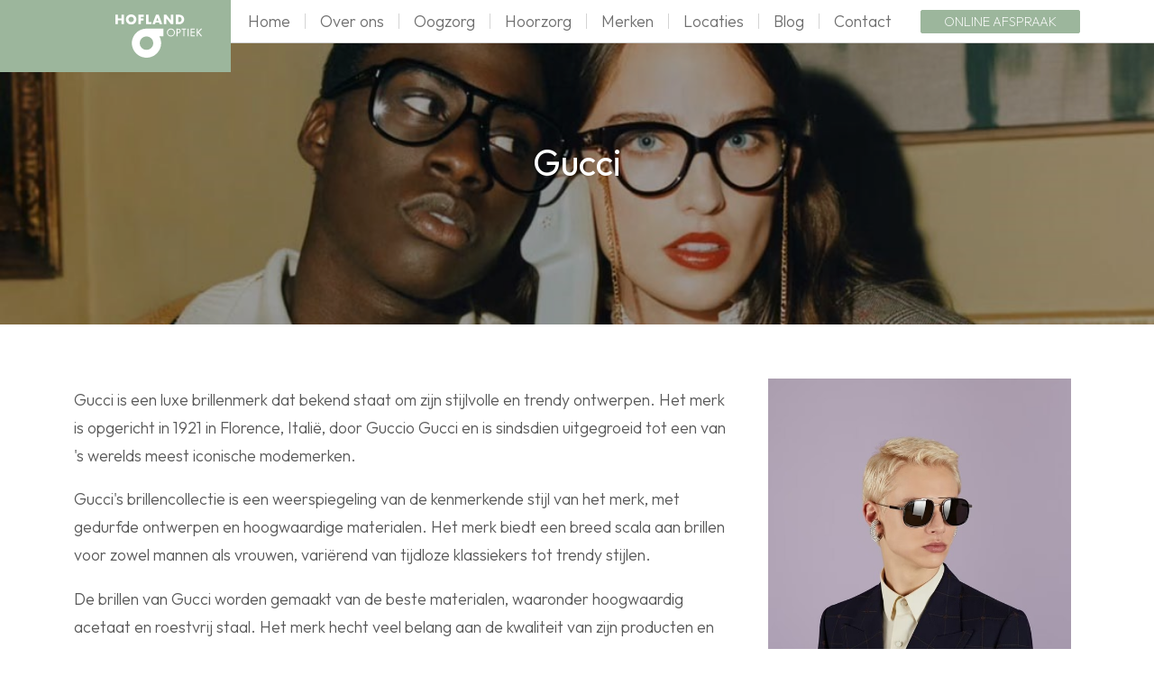

--- FILE ---
content_type: text/html; charset=utf-8
request_url: https://www.hoflandoptiek.nl/nl/merken/gucci/
body_size: 6352
content:


<!DOCTYPE html>
<html lang="nl">
<head>
    <!-- Google Tag Manager -->
    <script>(function(w,d,s,l,i){w[l]=w[l]||[];w[l].push({'gtm.start':
            new Date().getTime(),event:'gtm.js'});var f=d.getElementsByTagName(s)[0],
        j=d.createElement(s),dl=l!='dataLayer'?'&l='+l:'';j.async=true;j.src=
        'https://www.googletagmanager.com/gtm.js?id='+i+dl;f.parentNode.insertBefore(j,f);
    })(window,document,'script','dataLayer','GTM-TM248M8C');</script>
    <!-- End Google Tag Manager -->
    
    <script>
        (function(e,t,o,n,p,r,i){
            e.visitorGlobalObjectAlias=n;
            e[e.visitorGlobalObjectAlias]=e[e.visitorGlobalObjectAlias]||function(){
                (e[e.visitorGlobalObjectAlias].q=e[e.visitorGlobalObjectAlias].q||[]).push(arguments)
            };
            e[e.visitorGlobalObjectAlias].l=(new Date).getTime();
            r=t.createElement("script");
            r.src=o;
            r.async=true;
            i=t.getElementsByTagName("script")[0];
            i.parentNode.insertBefore(r,i)
        })(window,document,"https://diffuser-cdn.app-us1.com/diffuser/diffuser.js","vgo");

        vgo('setAccount', '255514719');
        vgo('setTrackByDefault', true);
        vgo('process');
    </script>
    <meta charset="UTF-8">
    <meta name="viewport" content="width=device-width, initial-scale=1.0, maximum-scale=1.0,user-scalable=0"/>
    
    <title>
        Gucci
    </title>
    
    
    <link rel="icon" href="/static/images/favicon_hofland_inverted.f7afc745a641.png">
    <link rel="canonical" href="https://hoflandoptiek.nl/nl/merken/gucci/">
    <link rel="stylesheet" type="text/css" href="/static/css/bootstrap-grid.min.f550d1ea8a29.css">
    <link type="text/css" rel="stylesheet" href="/static/css/swiper-bundle.min.26688d20cf93.css">
    <link rel="stylesheet" type="text/css" href="/static/css/global.a0950b27cae2.css">
    
    <link rel="stylesheet" type="text/css" href="/static/css/header.17619544e361.css">


    <link type="text/css" rel="stylesheet" href="/static/css/small-hero.2dd4e3d1fbf1.css">
    
        <style>
            .slide-in {
                background-color: #9CB69C !important;
            }

            .icon-title {
                color: #9CB69C !important;
            }

            section h1, section h2, section h3, section h4, section h5 {
                color: #9CB69C;
            }

            .accordion svg {
                color: #9CB69C !important;
            }
        </style>
    


    <link type="text/css" rel="stylesheet" href="/static/css/overlap-image-textbox.c6ced52e894f.css">


    <link rel="stylesheet" type="text/css" href="/static/css/newsletter-opt-in.423e279a1994.css">


    <link rel="stylesheet" type="text/css" href="/static/css/footer.aed29e8059c7.css">


    
    

    
</head>
<body>
<noscript><iframe src=https://www.googletagmanager.com/ns.html?id=GTM-TM248M8C height="0" width="0" style="display:none;visibility:hidden"></iframe></noscript>






<nav class="navbar w-100">
    <div class="slide-in">
        <a href="/">
            <img src="/static/images/logo_hofland_optiek_white.e771fff5c3ae.svg">
        </a>
    </div>
    <div class="container h-100">
        <div class="content-header">
            <ul class="desktop-nav">
                
                    <li class="col-auto">
                    <a class="menu-button "
                       href="/nl/">
                        Home
                    </a>
                    
                
                    <li class="col-auto">
                    <a class="menu-button "
                       href="/nl/over-ons/">
                        Over ons
                    </a>
                    
                
                    <li class="col-auto">
                    <a class="menu-button "
                       href="/nl/service/">
                        Oogzorg
                    </a>
                    
                        <ul class="submenu">
                            
                                <li class="menu-item">
                                    <a class="menu-button submenu-button "
                                       href="/nl/service/oogzorg/">
                                        Oogzorg
                                    </a>
                                </li>
                            
                                <li class="menu-item">
                                    <a class="menu-button submenu-button "
                                       href="/nl/service/lenzen/">
                                        Lenzen
                                    </a>
                                </li>
                            
                                <li class="menu-item">
                                    <a class="menu-button submenu-button "
                                       href="/nl/service/brillen/">
                                        Brillen
                                    </a>
                                </li>
                            
                                <li class="menu-item">
                                    <a class="menu-button submenu-button "
                                       href="/nl/service/kinderbrillen/">
                                        Kinderbrillen
                                    </a>
                                </li>
                            
                                <li class="menu-item">
                                    <a class="menu-button submenu-button "
                                       href="/nl/service/zonnebrillen/">
                                        Zonnebrillen
                                    </a>
                                </li>
                            
                                <li class="menu-item">
                                    <a class="menu-button submenu-button "
                                       href="/nl/service/kennisbank/">
                                        Kennisbank
                                    </a>
                                </li>
                            
                        </ul>
                    
                
                    <li class="col-auto">
                    <a class="menu-button "
                       href="/nl/horen/">
                        Hoorzorg
                    </a>
                    
                
                    <li class="col-auto">
                    <a class="menu-button "
                       href="/nl/merken/">
                        Merken
                    </a>
                    
                
                    <li class="col-auto">
                    <a class="menu-button "
                       href="/nl/locaties/">
                        Locaties
                    </a>
                    
                        <ul class="submenu">
                            
                                <li class="menu-item">
                                    <a class="menu-button submenu-button "
                                       href="/nl/locaties/opticien-emmen/">
                                        Opticien Emmen
                                    </a>
                                </li>
                            
                                <li class="menu-item">
                                    <a class="menu-button submenu-button "
                                       href="/nl/locaties/opticien-enschede/">
                                        Opticien Enschede
                                    </a>
                                </li>
                            
                                <li class="menu-item">
                                    <a class="menu-button submenu-button "
                                       href="/nl/locaties/opticien-nijmegen/">
                                        Opticien Nijmegen
                                    </a>
                                </li>
                            
                                <li class="menu-item">
                                    <a class="menu-button submenu-button "
                                       href="/nl/locaties/opticien-oldenzaal/">
                                        Opticien Oldenzaal
                                    </a>
                                </li>
                            
                                <li class="menu-item">
                                    <a class="menu-button submenu-button "
                                       href="/nl/locaties/opticien-borne/">
                                        Opticien Borne
                                    </a>
                                </li>
                            
                                <li class="menu-item">
                                    <a class="menu-button submenu-button "
                                       href="/nl/locaties/opticien-eibergen/">
                                        Opticien Eibergen
                                    </a>
                                </li>
                            
                                <li class="menu-item">
                                    <a class="menu-button submenu-button "
                                       href="/nl/locaties/opticien-denekamp/">
                                        Opticien Denekamp
                                    </a>
                                </li>
                            
                                <li class="menu-item">
                                    <a class="menu-button submenu-button "
                                       href="/nl/locaties/opticien-losser/">
                                        Opticien Losser
                                    </a>
                                </li>
                            
                        </ul>
                    
                
                    <li class="col-auto">
                    <a class="menu-button "
                       href="/nl/blog/">
                        Blog
                    </a>
                    
                
                    <li class="col-auto">
                    <a class="menu-button "
                       href="/nl/contact/">
                        Contact
                    </a>
                    
                
                </li>
                
                
                
                
                
                
            </ul>
            <a class="btn solid small me-5 me-xl-0 ms-xl-3 d-none d-md-block" href="/online-afspraak/">
                Online afspraak
                
            </a>
            <div class="menu-icon">
                <div class="burger">
                    <span></span>
                    <span></span>
                </div>
            </div>
            <ul class="mobile-nav">
                
                    <li class="menu-item d-flex align-items-center">
                        <a class="menu-button "
                           href="/nl/">
                            Home
                        </a>

                        
                    </li>
                    
                
                    <li class="menu-item d-flex align-items-center">
                        <a class="menu-button "
                           href="/nl/over-ons/">
                            Over ons
                        </a>

                        
                    </li>
                    
                
                    <li class="menu-item d-flex align-items-center">
                        <a class="menu-button "
                           href="/nl/service/">
                            Oogzorg
                        </a>

                        
                            <div class="arrow-down d-flex align-items-center ms-2"
                                 data-menu="oogzorg">
                                <svg xmlns="http://www.w3.org/2000/svg" width="24" height="24" viewBox="0 0 24 24" fill="none" stroke="currentColor" stroke-width="2" stroke-linecap="round" stroke-linejoin="round" class="feather feather-chevron-down"><polyline points="6 9 12 15 18 9"></polyline></svg>
                            </div>
                        
                    </li>
                    
                        <ul class="submenu" data-menu="oogzorg">
                            
                                <li class="menu-item grandchild">
                                    <a class="menu-button "
                                       href="/nl/service/oogzorg/">
                                        Oogzorg
                                    </a>
                                </li>
                            
                                <li class="menu-item grandchild">
                                    <a class="menu-button "
                                       href="/nl/service/lenzen/">
                                        Lenzen
                                    </a>
                                </li>
                            
                                <li class="menu-item grandchild">
                                    <a class="menu-button "
                                       href="/nl/service/brillen/">
                                        Brillen
                                    </a>
                                </li>
                            
                                <li class="menu-item grandchild">
                                    <a class="menu-button "
                                       href="/nl/service/kinderbrillen/">
                                        Kinderbrillen
                                    </a>
                                </li>
                            
                                <li class="menu-item grandchild">
                                    <a class="menu-button "
                                       href="/nl/service/zonnebrillen/">
                                        Zonnebrillen
                                    </a>
                                </li>
                            
                                <li class="menu-item grandchild">
                                    <a class="menu-button "
                                       href="/nl/service/kennisbank/">
                                        Kennisbank
                                    </a>
                                </li>
                            
                        </ul>
                    
                
                    <li class="menu-item d-flex align-items-center">
                        <a class="menu-button "
                           href="/nl/horen/">
                            Hoorzorg
                        </a>

                        
                    </li>
                    
                
                    <li class="menu-item d-flex align-items-center">
                        <a class="menu-button "
                           href="/nl/merken/">
                            Merken
                        </a>

                        
                    </li>
                    
                
                    <li class="menu-item d-flex align-items-center">
                        <a class="menu-button "
                           href="/nl/locaties/">
                            Locaties
                        </a>

                        
                            <div class="arrow-down d-flex align-items-center ms-2"
                                 data-menu="locaties">
                                <svg xmlns="http://www.w3.org/2000/svg" width="24" height="24" viewBox="0 0 24 24" fill="none" stroke="currentColor" stroke-width="2" stroke-linecap="round" stroke-linejoin="round" class="feather feather-chevron-down"><polyline points="6 9 12 15 18 9"></polyline></svg>
                            </div>
                        
                    </li>
                    
                        <ul class="submenu" data-menu="locaties">
                            
                                <li class="menu-item grandchild">
                                    <a class="menu-button "
                                       href="/nl/locaties/opticien-emmen/">
                                        Opticien Emmen
                                    </a>
                                </li>
                            
                                <li class="menu-item grandchild">
                                    <a class="menu-button "
                                       href="/nl/locaties/opticien-enschede/">
                                        Opticien Enschede
                                    </a>
                                </li>
                            
                                <li class="menu-item grandchild">
                                    <a class="menu-button "
                                       href="/nl/locaties/opticien-nijmegen/">
                                        Opticien Nijmegen
                                    </a>
                                </li>
                            
                                <li class="menu-item grandchild">
                                    <a class="menu-button "
                                       href="/nl/locaties/opticien-oldenzaal/">
                                        Opticien Oldenzaal
                                    </a>
                                </li>
                            
                                <li class="menu-item grandchild">
                                    <a class="menu-button "
                                       href="/nl/locaties/opticien-borne/">
                                        Opticien Borne
                                    </a>
                                </li>
                            
                                <li class="menu-item grandchild">
                                    <a class="menu-button "
                                       href="/nl/locaties/opticien-eibergen/">
                                        Opticien Eibergen
                                    </a>
                                </li>
                            
                                <li class="menu-item grandchild">
                                    <a class="menu-button "
                                       href="/nl/locaties/opticien-denekamp/">
                                        Opticien Denekamp
                                    </a>
                                </li>
                            
                                <li class="menu-item grandchild">
                                    <a class="menu-button "
                                       href="/nl/locaties/opticien-losser/">
                                        Opticien Losser
                                    </a>
                                </li>
                            
                        </ul>
                    
                
                    <li class="menu-item d-flex align-items-center">
                        <a class="menu-button "
                           href="/nl/blog/">
                            Blog
                        </a>

                        
                    </li>
                    
                
                    <li class="menu-item d-flex align-items-center">
                        <a class="menu-button "
                           href="/nl/contact/">
                            Contact
                        </a>

                        
                    </li>
                    
                
                <li class="menu-item">
                    <a class="menu-button" href="/online-afspraak/">Online afspraak</a>
                </li>
            </ul>
        </div>
    </div>
</nav>
<div class="notifications">
    <div class="container">
        

        
    </div>
</div>

    



<section class="small-hero d-flex align-items-center justify-content-center">
    
        <h1 class="white">Gucci</h1>
    
    <div class="overlay"></div>
    <img alt="hero image" src=/media/filer_public_thumbnails/filer_public/34/c0/34c02cd2-b8a8-4994-830d-c8102ca42f6f/gucci-statement-bril-11100x700.jpg__1920x1080_q90_ALIAS-full_width_HIGH_RESOLUTION_autocrop_crop_subsampling-2.jpg>
</section>





<section class="overlap-textbox">
    <div class="container">
        <div class="row flex-row-reverse">
            <div class="col-8 col-md-4 ">
                <div class="image-container">
                    
                        <img alt="" style="margin: 0;"
                             src="/media/filer_public_thumbnails/filer_public/b3/08/b308b0b0-9813-486f-9dbf-3817f379436f/733387_i3330_8112_003_100_0000_light-navigator-frame-sunglasses.jpg__600x600_q90_ALIAS-col_6_autocrop_crop_subsampling-2.jpg">
                    
                </div>
            </div>
            <div class="col-12 col-md-8">
                <div class="content-container">
                    
                    <div class="content">
                        <p>Gucci is een luxe brillenmerk dat bekend staat om zijn stijlvolle en trendy ontwerpen. Het merk is opgericht in 1921 in Florence, Italië, door Guccio Gucci en is sindsdien uitgegroeid tot een van 's werelds meest iconische modemerken.</p>

<p>Gucci's brillencollectie is een weerspiegeling van de kenmerkende stijl van het merk, met gedurfde ontwerpen en hoogwaardige materialen. Het merk biedt een breed scala aan brillen voor zowel mannen als vrouwen, variërend van tijdloze klassiekers tot trendy stijlen.</p>

<p>De brillen van Gucci worden gemaakt van de beste materialen, waaronder hoogwaardig acetaat en roestvrij staal. Het merk hecht veel belang aan de kwaliteit van zijn producten en zorgt ervoor dat elke bril met de grootste zorg en precisie wordt gemaakt.</p>

<p>Wat betreft het ontwerp, heeft Gucci een herkenbare en stijlvolle esthetiek die zowel modern als klassiek is. Het merk staat bekend om zijn kenmerkende logo, de dubbele G, die vaak subtiel in het ontwerp van de brillen is verwerkt. Het kleurenpalet van Gucci-brillen is ook opvallend, met veel aandacht voor warme, natuurlijke tinten en rijke juweeltonen.</p>

<p>Gucci's populariteit als merk is niet alleen te danken aan zijn stijlvolle ontwerpen, maar ook aan de status die het merk vertegenwoordigt. Het dragen van een Gucci-bril is een teken van luxe en status, en het merk heeft dan ook een trouwe fanbase van modebewuste consumenten over de hele wereld.</p>

<p>Kortom, Gucci is een van de meest iconische en gewilde merken in de mode-industrie, en de brillencollectie van het merk is daar geen uitzondering op. Met zijn stijlvolle ontwerpen, hoogwaardige materialen en status als een luxemerk, is een Gucci-bril een must-have accessoire voor iedereen die op zoek is naar een verfijnde en elegante stijl.</p>
                    </div>
                    
                </div>
            </div>
        </div>
    </div>
</section>
    






    


<section class="newsletter">
    <div class="container">
        <div class="row">
            <div class="col-12 col-md-6 mb-4 mb-md-0 d-flex align-items-center">
                <h2>Meld je aan voor de nieuwsbrief</h2>
            </div>
            <div class="col-12 col-md-6 d-flex align-items-center">
                <div class="newsletter-form">
                    <form id="newsletter-form" method="POST" data-botcheck-url="/nl/botcheck">
                        <input type="hidden" name="csrfmiddlewaretoken" value="PhuiySSrcFukvx40yWgvyCmXgKoV0hB1z1Del5g6ljuNtNcFzJx8BgzY1pBjSO6V">
                        <input type="hidden" name="newsletter-form" value="5374"/>
                        <div class="input-fields">
                            
                            <div class="row mb-3 g-3 sm-g-0">
                                <div class="col-12 col-sm input-effect">
                                    <input type="text" name="name" class="effect-16" placeholder=" " maxlength="500" required id="id_name">
                                    <label>Naam</label>
                                </div>
                                
                                <div class="col-12 col-sm input-effect">
                                    <input type="email" name="email" class="effect-16" placeholder=" " maxlength="254" required id="id_email">
                                    <label>E-mailadres</label>
                                </div>
                                <div class="col-12 col-sm-auto mt-3 d-flex justify-content-center">
                                    <input type="submit" class="btn" value="Versturen"/>
                                </div>
                            </div>
                            <div class="terms-and-conditions">
                                <div class="row g-1">
                                    
                                    <div class="col-auto">
                                        <input type="checkbox" name="terms_and_conditions" class="terms-and-conditions" id="id_terms_and_conditions">
                                    </div>
                                    <div class="col">
                                        <label class="terms"
                                               for="id_terms_and_conditions">
                                            Ik ga akkoord met het ontvangen van marketing e-mails.</label>
                                    </div>
                                </div>
                            </div>
                            <div class="row g-0">
                                <div class="col">
                        <span class="recaptcha-branding">This site is protected by reCAPTCHA and the Google
                        <a href="https://policies.google.com/privacy" target="_blank">Privacy Policy</a> and
                        <a href="https://policies.google.com/terms" target="_blank">Terms of Service</a> apply.</span>
                                </div>
                            </div>
                            <div class="row justify-content-end">
                                <div class="col-auto mr-auto">
                                    <input type="hidden" name="recaptcha-v3"/>
                                    <input type="hidden" name="salt"/>
                                    
                                    <div style="display:none;" class="g-recaptcha" data-callback="submitForm"
                                         data-sitekey="6LcEPDseAAAAAKIzv1hNwWCASb6pbdaS3O4f0nQG"></div>
                                </div>
                            </div>
                        </div>
                    </form>
                </div>
            </div>
        </div>
    </div>
</section>




<footer class="footer">
    <div class="container">
        <div class="footer-top">
            <div class="row g-3 justify-content-between">
                <div class="col-12 col-sm-4">
                    <div class="footer-item ps-0">
                        <img src="/static/images/logo_hofland_optiek_white.e771fff5c3ae.svg">
                        <p>Al ruim 50 jaar een begrip in de regio oost-Nederland. Bij ons staan kwaliteit en
                            persoonlijke service bovenaan!</p>
                    </div>
                </div>
                <div class="col-12 col-sm">
                    <div class="footer-item">
                        <h3 class="mb-4">Pagina's</h3>
                        <ul>
                            
                                <li class="col-auto">
                                <a class="menu-button "
                                   href="/nl/">
                                    Home
                                </a>
                            
                                <li class="col-auto">
                                <a class="menu-button "
                                   href="/nl/over-ons/">
                                    Over ons
                                </a>
                            
                                <li class="col-auto">
                                <a class="menu-button "
                                   href="/nl/service/">
                                    Oogzorg
                                </a>
                            
                                <li class="col-auto">
                                <a class="menu-button "
                                   href="/nl/horen/">
                                    Hoorzorg
                                </a>
                            
                                <li class="col-auto">
                                <a class="menu-button "
                                   href="/nl/merken/">
                                    Merken
                                </a>
                            
                                <li class="col-auto">
                                <a class="menu-button "
                                   href="/nl/locaties/">
                                    Locaties
                                </a>
                            
                                <li class="col-auto">
                                <a class="menu-button "
                                   href="/nl/blog/">
                                    Blog
                                </a>
                            
                                <li class="col-auto">
                                <a class="menu-button "
                                   href="/nl/contact/">
                                    Contact
                                </a>
                            
                        </ul>
                    </div>
                </div>
                <div class="col-12 col-sm">
                    <div class="footer-item">
                        <h3 class="mb-4">Onze locaties</h3>
                        <ul>
                            
                                
                                    <a href="/locaties/opticien-oldenzaal/">
                                
                            <li>Hofland Optiek Oldenzaal</li>
                            
                                </a>
                            
                            
                                
                                    <a href="/locaties/opticien-enschede/">
                                
                            <li>Hofland Optiek Enschede</li>
                            
                                </a>
                            
                            
                                
                                    <a href="/locaties/opticien-denekamp/">
                                
                            <li>Hofland Optiek Denekamp</li>
                            
                                </a>
                            
                            
                                
                                    <a href="/locaties/opticien-losser/">
                                
                            <li>Hofland Optiek Losser</li>
                            
                                </a>
                            
                            
                                
                                    <a href="/locaties/opticien-borne/">
                                
                            <li>Hofland Optiek Borne</li>
                            
                                </a>
                            
                            
                                
                                    <a href="/locaties/opticien-eibergen/">
                                
                            <li>Hofland Optiek Eibergen</li>
                            
                                </a>
                            
                            
                                
                                    <a href="/nl/locaties/opticien-nijmegen/">
                                
                            <li>Hofland Optiek Nijmegen</li>
                            
                                </a>
                            
                            
                                
                                    <a href="/locaties/opticien-emmen/">
                                
                            <li>Hofland Optiek Emmen</li>
                            
                                </a>
                            
                            
                        </ul>
                    </div>
                </div>
                <div class="col">
                    <div class="footer-item">
                        <h3 class="mb-4">Onze socials</h3>
                        <ul class="d-flex align-items-center">
                            <li class="me-3 d-flex align-items-center">
                                <a class="pe-1 d-flex align-items-center" target="_blank"
                                   href="http://www.facebook.com/HoflandOptiekTwente"><svg aria-hidden="true" focusable="false" data-prefix="fab" data-icon="facebook-square" class="svg-inline--fa fa-facebook-square fa-w-14" role="img" xmlns="http://www.w3.org/2000/svg" viewBox="0 0 448 512"><path fill="currentColor" d="M400 32H48A48 48 0 0 0 0 80v352a48 48 0 0 0 48 48h137.25V327.69h-63V256h63v-54.64c0-62.15 37-96.48 93.67-96.48 27.14 0 55.52 4.84 55.52 4.84v61h-31.27c-30.81 0-40.42 19.12-40.42 38.73V256h68.78l-11 71.69h-57.78V480H400a48 48 0 0 0 48-48V80a48 48 0 0 0-48-48z"></path></svg></a>
                            </li>
                            <li class="d-flex align-items-center">
                                <a class="d-flex align-items-center" target="_blank"
                                   href="https://www.instagram.com/hoflandoptiek/"><svg aria-hidden="true" focusable="false" data-prefix="fab" data-icon="instagram" class="svg-inline--fa fa-instagram fa-w-14" role="img" xmlns="http://www.w3.org/2000/svg" viewBox="0 0 448 512"><path fill="currentColor" d="M224.1 141c-63.6 0-114.9 51.3-114.9 114.9s51.3 114.9 114.9 114.9S339 319.5 339 255.9 287.7 141 224.1 141zm0 189.6c-41.1 0-74.7-33.5-74.7-74.7s33.5-74.7 74.7-74.7 74.7 33.5 74.7 74.7-33.6 74.7-74.7 74.7zm146.4-194.3c0 14.9-12 26.8-26.8 26.8-14.9 0-26.8-12-26.8-26.8s12-26.8 26.8-26.8 26.8 12 26.8 26.8zm76.1 27.2c-1.7-35.9-9.9-67.7-36.2-93.9-26.2-26.2-58-34.4-93.9-36.2-37-2.1-147.9-2.1-184.9 0-35.8 1.7-67.6 9.9-93.9 36.1s-34.4 58-36.2 93.9c-2.1 37-2.1 147.9 0 184.9 1.7 35.9 9.9 67.7 36.2 93.9s58 34.4 93.9 36.2c37 2.1 147.9 2.1 184.9 0 35.9-1.7 67.7-9.9 93.9-36.2 26.2-26.2 34.4-58 36.2-93.9 2.1-37 2.1-147.8 0-184.8zM398.8 388c-7.8 19.6-22.9 34.7-42.6 42.6-29.5 11.7-99.5 9-132.1 9s-102.7 2.6-132.1-9c-19.6-7.8-34.7-22.9-42.6-42.6-11.7-29.5-9-99.5-9-132.1s-2.6-102.7 9-132.1c7.8-19.6 22.9-34.7 42.6-42.6 29.5-11.7 99.5-9 132.1-9s102.7-2.6 132.1 9c19.6 7.8 34.7 22.9 42.6 42.6 11.7 29.5 9 99.5 9 132.1s2.7 102.7-9 132.1z"></path></svg></a>
                            </li>
                        </ul>
                    </div>
                </div>

                
                
                
                
                
                
                
                
                
                
                
                
                
                
                
                
                
            </div>
        </div>
        <div class="divider"></div>
        <div class="footer-bottom">
            <div class="row justify-content-between">
                <div class="col-auto">
                    <ul class="d-block d-sm-flex">
                        <li class="me-5">Design by <a href="https://www.focusprintendruk.nl/">Focus</a></li>
                        <li>Code by <a href="https://blinkdigital.nl/">Blink Digital</a></li>
                    </ul>
                </div>
                <div class="col-auto">
                    <ul class="d-flex justify-content-between">
                        <li class="me-3 me-sm-5">
                            <a target="_blank" href="/static/files/privacy_beleid_hofland_optiek.b7ca67e6c177.pdf">
                                Privacy policy
                            </a>
                        </li>
                    </ul>
                </div>
            </div>
        </div>
    </div>
</footer>



<div id="iframe"></div>
<div class="pattern"></div>
<script type="text/javascript" src="/static/js/gsap.min.537245fb53f4.js"></script>
<script type="text/javascript" src="/static/js/ScrollTrigger.min.1d9ad783c6b7.js"></script>
<script type="text/javascript" src="/static/js/text-reveal.min.c57fff80f1dc.js"></script>
<script type="text/javascript" src="/static/js/swiper-bundle.min.c4f1f3d1caaa.js"></script>
<script type="text/javascript" src="/static/js/jquery-3.6.0.min.8fb8fee4fcc3.js"></script>

    <script type="text/javascript" src="/static/js/mobile-nav.min.946979f1de68.js"></script>


    <script type="text/javascript" src="/static/js/image-load.min.f895c190c7db.js"></script>


    
    
        <script type="text/javascript">
            window.formSelector = document.getElementById("newsletter-form");
            window.siteKey = '6LciOzseAAAAAAEc9aKQAOY3vTzfILli9C-m8sjC';
            window.action = 'newsletter';
            window.salts = 'email,name';
            window.formUrl = '/nl/botcheck';
        </script>
        <script src="https://www.google.com/recaptcha/api.js?render=6LciOzseAAAAAAEc9aKQAOY3vTzfILli9C-m8sjC"></script>
        <script src="https://www.google.com/recaptcha/api.js"></script>
        <script src="/static/js/newsletter-form.min.214016a9ede8.js"></script>
    



</body>
</html>


--- FILE ---
content_type: text/html; charset=utf-8
request_url: https://www.google.com/recaptcha/api2/anchor?ar=1&k=6LciOzseAAAAAAEc9aKQAOY3vTzfILli9C-m8sjC&co=aHR0cHM6Ly93d3cuaG9mbGFuZG9wdGllay5ubDo0NDM.&hl=en&v=PoyoqOPhxBO7pBk68S4YbpHZ&size=invisible&anchor-ms=20000&execute-ms=30000&cb=fi335rgn5whz
body_size: 48732
content:
<!DOCTYPE HTML><html dir="ltr" lang="en"><head><meta http-equiv="Content-Type" content="text/html; charset=UTF-8">
<meta http-equiv="X-UA-Compatible" content="IE=edge">
<title>reCAPTCHA</title>
<style type="text/css">
/* cyrillic-ext */
@font-face {
  font-family: 'Roboto';
  font-style: normal;
  font-weight: 400;
  font-stretch: 100%;
  src: url(//fonts.gstatic.com/s/roboto/v48/KFO7CnqEu92Fr1ME7kSn66aGLdTylUAMa3GUBHMdazTgWw.woff2) format('woff2');
  unicode-range: U+0460-052F, U+1C80-1C8A, U+20B4, U+2DE0-2DFF, U+A640-A69F, U+FE2E-FE2F;
}
/* cyrillic */
@font-face {
  font-family: 'Roboto';
  font-style: normal;
  font-weight: 400;
  font-stretch: 100%;
  src: url(//fonts.gstatic.com/s/roboto/v48/KFO7CnqEu92Fr1ME7kSn66aGLdTylUAMa3iUBHMdazTgWw.woff2) format('woff2');
  unicode-range: U+0301, U+0400-045F, U+0490-0491, U+04B0-04B1, U+2116;
}
/* greek-ext */
@font-face {
  font-family: 'Roboto';
  font-style: normal;
  font-weight: 400;
  font-stretch: 100%;
  src: url(//fonts.gstatic.com/s/roboto/v48/KFO7CnqEu92Fr1ME7kSn66aGLdTylUAMa3CUBHMdazTgWw.woff2) format('woff2');
  unicode-range: U+1F00-1FFF;
}
/* greek */
@font-face {
  font-family: 'Roboto';
  font-style: normal;
  font-weight: 400;
  font-stretch: 100%;
  src: url(//fonts.gstatic.com/s/roboto/v48/KFO7CnqEu92Fr1ME7kSn66aGLdTylUAMa3-UBHMdazTgWw.woff2) format('woff2');
  unicode-range: U+0370-0377, U+037A-037F, U+0384-038A, U+038C, U+038E-03A1, U+03A3-03FF;
}
/* math */
@font-face {
  font-family: 'Roboto';
  font-style: normal;
  font-weight: 400;
  font-stretch: 100%;
  src: url(//fonts.gstatic.com/s/roboto/v48/KFO7CnqEu92Fr1ME7kSn66aGLdTylUAMawCUBHMdazTgWw.woff2) format('woff2');
  unicode-range: U+0302-0303, U+0305, U+0307-0308, U+0310, U+0312, U+0315, U+031A, U+0326-0327, U+032C, U+032F-0330, U+0332-0333, U+0338, U+033A, U+0346, U+034D, U+0391-03A1, U+03A3-03A9, U+03B1-03C9, U+03D1, U+03D5-03D6, U+03F0-03F1, U+03F4-03F5, U+2016-2017, U+2034-2038, U+203C, U+2040, U+2043, U+2047, U+2050, U+2057, U+205F, U+2070-2071, U+2074-208E, U+2090-209C, U+20D0-20DC, U+20E1, U+20E5-20EF, U+2100-2112, U+2114-2115, U+2117-2121, U+2123-214F, U+2190, U+2192, U+2194-21AE, U+21B0-21E5, U+21F1-21F2, U+21F4-2211, U+2213-2214, U+2216-22FF, U+2308-230B, U+2310, U+2319, U+231C-2321, U+2336-237A, U+237C, U+2395, U+239B-23B7, U+23D0, U+23DC-23E1, U+2474-2475, U+25AF, U+25B3, U+25B7, U+25BD, U+25C1, U+25CA, U+25CC, U+25FB, U+266D-266F, U+27C0-27FF, U+2900-2AFF, U+2B0E-2B11, U+2B30-2B4C, U+2BFE, U+3030, U+FF5B, U+FF5D, U+1D400-1D7FF, U+1EE00-1EEFF;
}
/* symbols */
@font-face {
  font-family: 'Roboto';
  font-style: normal;
  font-weight: 400;
  font-stretch: 100%;
  src: url(//fonts.gstatic.com/s/roboto/v48/KFO7CnqEu92Fr1ME7kSn66aGLdTylUAMaxKUBHMdazTgWw.woff2) format('woff2');
  unicode-range: U+0001-000C, U+000E-001F, U+007F-009F, U+20DD-20E0, U+20E2-20E4, U+2150-218F, U+2190, U+2192, U+2194-2199, U+21AF, U+21E6-21F0, U+21F3, U+2218-2219, U+2299, U+22C4-22C6, U+2300-243F, U+2440-244A, U+2460-24FF, U+25A0-27BF, U+2800-28FF, U+2921-2922, U+2981, U+29BF, U+29EB, U+2B00-2BFF, U+4DC0-4DFF, U+FFF9-FFFB, U+10140-1018E, U+10190-1019C, U+101A0, U+101D0-101FD, U+102E0-102FB, U+10E60-10E7E, U+1D2C0-1D2D3, U+1D2E0-1D37F, U+1F000-1F0FF, U+1F100-1F1AD, U+1F1E6-1F1FF, U+1F30D-1F30F, U+1F315, U+1F31C, U+1F31E, U+1F320-1F32C, U+1F336, U+1F378, U+1F37D, U+1F382, U+1F393-1F39F, U+1F3A7-1F3A8, U+1F3AC-1F3AF, U+1F3C2, U+1F3C4-1F3C6, U+1F3CA-1F3CE, U+1F3D4-1F3E0, U+1F3ED, U+1F3F1-1F3F3, U+1F3F5-1F3F7, U+1F408, U+1F415, U+1F41F, U+1F426, U+1F43F, U+1F441-1F442, U+1F444, U+1F446-1F449, U+1F44C-1F44E, U+1F453, U+1F46A, U+1F47D, U+1F4A3, U+1F4B0, U+1F4B3, U+1F4B9, U+1F4BB, U+1F4BF, U+1F4C8-1F4CB, U+1F4D6, U+1F4DA, U+1F4DF, U+1F4E3-1F4E6, U+1F4EA-1F4ED, U+1F4F7, U+1F4F9-1F4FB, U+1F4FD-1F4FE, U+1F503, U+1F507-1F50B, U+1F50D, U+1F512-1F513, U+1F53E-1F54A, U+1F54F-1F5FA, U+1F610, U+1F650-1F67F, U+1F687, U+1F68D, U+1F691, U+1F694, U+1F698, U+1F6AD, U+1F6B2, U+1F6B9-1F6BA, U+1F6BC, U+1F6C6-1F6CF, U+1F6D3-1F6D7, U+1F6E0-1F6EA, U+1F6F0-1F6F3, U+1F6F7-1F6FC, U+1F700-1F7FF, U+1F800-1F80B, U+1F810-1F847, U+1F850-1F859, U+1F860-1F887, U+1F890-1F8AD, U+1F8B0-1F8BB, U+1F8C0-1F8C1, U+1F900-1F90B, U+1F93B, U+1F946, U+1F984, U+1F996, U+1F9E9, U+1FA00-1FA6F, U+1FA70-1FA7C, U+1FA80-1FA89, U+1FA8F-1FAC6, U+1FACE-1FADC, U+1FADF-1FAE9, U+1FAF0-1FAF8, U+1FB00-1FBFF;
}
/* vietnamese */
@font-face {
  font-family: 'Roboto';
  font-style: normal;
  font-weight: 400;
  font-stretch: 100%;
  src: url(//fonts.gstatic.com/s/roboto/v48/KFO7CnqEu92Fr1ME7kSn66aGLdTylUAMa3OUBHMdazTgWw.woff2) format('woff2');
  unicode-range: U+0102-0103, U+0110-0111, U+0128-0129, U+0168-0169, U+01A0-01A1, U+01AF-01B0, U+0300-0301, U+0303-0304, U+0308-0309, U+0323, U+0329, U+1EA0-1EF9, U+20AB;
}
/* latin-ext */
@font-face {
  font-family: 'Roboto';
  font-style: normal;
  font-weight: 400;
  font-stretch: 100%;
  src: url(//fonts.gstatic.com/s/roboto/v48/KFO7CnqEu92Fr1ME7kSn66aGLdTylUAMa3KUBHMdazTgWw.woff2) format('woff2');
  unicode-range: U+0100-02BA, U+02BD-02C5, U+02C7-02CC, U+02CE-02D7, U+02DD-02FF, U+0304, U+0308, U+0329, U+1D00-1DBF, U+1E00-1E9F, U+1EF2-1EFF, U+2020, U+20A0-20AB, U+20AD-20C0, U+2113, U+2C60-2C7F, U+A720-A7FF;
}
/* latin */
@font-face {
  font-family: 'Roboto';
  font-style: normal;
  font-weight: 400;
  font-stretch: 100%;
  src: url(//fonts.gstatic.com/s/roboto/v48/KFO7CnqEu92Fr1ME7kSn66aGLdTylUAMa3yUBHMdazQ.woff2) format('woff2');
  unicode-range: U+0000-00FF, U+0131, U+0152-0153, U+02BB-02BC, U+02C6, U+02DA, U+02DC, U+0304, U+0308, U+0329, U+2000-206F, U+20AC, U+2122, U+2191, U+2193, U+2212, U+2215, U+FEFF, U+FFFD;
}
/* cyrillic-ext */
@font-face {
  font-family: 'Roboto';
  font-style: normal;
  font-weight: 500;
  font-stretch: 100%;
  src: url(//fonts.gstatic.com/s/roboto/v48/KFO7CnqEu92Fr1ME7kSn66aGLdTylUAMa3GUBHMdazTgWw.woff2) format('woff2');
  unicode-range: U+0460-052F, U+1C80-1C8A, U+20B4, U+2DE0-2DFF, U+A640-A69F, U+FE2E-FE2F;
}
/* cyrillic */
@font-face {
  font-family: 'Roboto';
  font-style: normal;
  font-weight: 500;
  font-stretch: 100%;
  src: url(//fonts.gstatic.com/s/roboto/v48/KFO7CnqEu92Fr1ME7kSn66aGLdTylUAMa3iUBHMdazTgWw.woff2) format('woff2');
  unicode-range: U+0301, U+0400-045F, U+0490-0491, U+04B0-04B1, U+2116;
}
/* greek-ext */
@font-face {
  font-family: 'Roboto';
  font-style: normal;
  font-weight: 500;
  font-stretch: 100%;
  src: url(//fonts.gstatic.com/s/roboto/v48/KFO7CnqEu92Fr1ME7kSn66aGLdTylUAMa3CUBHMdazTgWw.woff2) format('woff2');
  unicode-range: U+1F00-1FFF;
}
/* greek */
@font-face {
  font-family: 'Roboto';
  font-style: normal;
  font-weight: 500;
  font-stretch: 100%;
  src: url(//fonts.gstatic.com/s/roboto/v48/KFO7CnqEu92Fr1ME7kSn66aGLdTylUAMa3-UBHMdazTgWw.woff2) format('woff2');
  unicode-range: U+0370-0377, U+037A-037F, U+0384-038A, U+038C, U+038E-03A1, U+03A3-03FF;
}
/* math */
@font-face {
  font-family: 'Roboto';
  font-style: normal;
  font-weight: 500;
  font-stretch: 100%;
  src: url(//fonts.gstatic.com/s/roboto/v48/KFO7CnqEu92Fr1ME7kSn66aGLdTylUAMawCUBHMdazTgWw.woff2) format('woff2');
  unicode-range: U+0302-0303, U+0305, U+0307-0308, U+0310, U+0312, U+0315, U+031A, U+0326-0327, U+032C, U+032F-0330, U+0332-0333, U+0338, U+033A, U+0346, U+034D, U+0391-03A1, U+03A3-03A9, U+03B1-03C9, U+03D1, U+03D5-03D6, U+03F0-03F1, U+03F4-03F5, U+2016-2017, U+2034-2038, U+203C, U+2040, U+2043, U+2047, U+2050, U+2057, U+205F, U+2070-2071, U+2074-208E, U+2090-209C, U+20D0-20DC, U+20E1, U+20E5-20EF, U+2100-2112, U+2114-2115, U+2117-2121, U+2123-214F, U+2190, U+2192, U+2194-21AE, U+21B0-21E5, U+21F1-21F2, U+21F4-2211, U+2213-2214, U+2216-22FF, U+2308-230B, U+2310, U+2319, U+231C-2321, U+2336-237A, U+237C, U+2395, U+239B-23B7, U+23D0, U+23DC-23E1, U+2474-2475, U+25AF, U+25B3, U+25B7, U+25BD, U+25C1, U+25CA, U+25CC, U+25FB, U+266D-266F, U+27C0-27FF, U+2900-2AFF, U+2B0E-2B11, U+2B30-2B4C, U+2BFE, U+3030, U+FF5B, U+FF5D, U+1D400-1D7FF, U+1EE00-1EEFF;
}
/* symbols */
@font-face {
  font-family: 'Roboto';
  font-style: normal;
  font-weight: 500;
  font-stretch: 100%;
  src: url(//fonts.gstatic.com/s/roboto/v48/KFO7CnqEu92Fr1ME7kSn66aGLdTylUAMaxKUBHMdazTgWw.woff2) format('woff2');
  unicode-range: U+0001-000C, U+000E-001F, U+007F-009F, U+20DD-20E0, U+20E2-20E4, U+2150-218F, U+2190, U+2192, U+2194-2199, U+21AF, U+21E6-21F0, U+21F3, U+2218-2219, U+2299, U+22C4-22C6, U+2300-243F, U+2440-244A, U+2460-24FF, U+25A0-27BF, U+2800-28FF, U+2921-2922, U+2981, U+29BF, U+29EB, U+2B00-2BFF, U+4DC0-4DFF, U+FFF9-FFFB, U+10140-1018E, U+10190-1019C, U+101A0, U+101D0-101FD, U+102E0-102FB, U+10E60-10E7E, U+1D2C0-1D2D3, U+1D2E0-1D37F, U+1F000-1F0FF, U+1F100-1F1AD, U+1F1E6-1F1FF, U+1F30D-1F30F, U+1F315, U+1F31C, U+1F31E, U+1F320-1F32C, U+1F336, U+1F378, U+1F37D, U+1F382, U+1F393-1F39F, U+1F3A7-1F3A8, U+1F3AC-1F3AF, U+1F3C2, U+1F3C4-1F3C6, U+1F3CA-1F3CE, U+1F3D4-1F3E0, U+1F3ED, U+1F3F1-1F3F3, U+1F3F5-1F3F7, U+1F408, U+1F415, U+1F41F, U+1F426, U+1F43F, U+1F441-1F442, U+1F444, U+1F446-1F449, U+1F44C-1F44E, U+1F453, U+1F46A, U+1F47D, U+1F4A3, U+1F4B0, U+1F4B3, U+1F4B9, U+1F4BB, U+1F4BF, U+1F4C8-1F4CB, U+1F4D6, U+1F4DA, U+1F4DF, U+1F4E3-1F4E6, U+1F4EA-1F4ED, U+1F4F7, U+1F4F9-1F4FB, U+1F4FD-1F4FE, U+1F503, U+1F507-1F50B, U+1F50D, U+1F512-1F513, U+1F53E-1F54A, U+1F54F-1F5FA, U+1F610, U+1F650-1F67F, U+1F687, U+1F68D, U+1F691, U+1F694, U+1F698, U+1F6AD, U+1F6B2, U+1F6B9-1F6BA, U+1F6BC, U+1F6C6-1F6CF, U+1F6D3-1F6D7, U+1F6E0-1F6EA, U+1F6F0-1F6F3, U+1F6F7-1F6FC, U+1F700-1F7FF, U+1F800-1F80B, U+1F810-1F847, U+1F850-1F859, U+1F860-1F887, U+1F890-1F8AD, U+1F8B0-1F8BB, U+1F8C0-1F8C1, U+1F900-1F90B, U+1F93B, U+1F946, U+1F984, U+1F996, U+1F9E9, U+1FA00-1FA6F, U+1FA70-1FA7C, U+1FA80-1FA89, U+1FA8F-1FAC6, U+1FACE-1FADC, U+1FADF-1FAE9, U+1FAF0-1FAF8, U+1FB00-1FBFF;
}
/* vietnamese */
@font-face {
  font-family: 'Roboto';
  font-style: normal;
  font-weight: 500;
  font-stretch: 100%;
  src: url(//fonts.gstatic.com/s/roboto/v48/KFO7CnqEu92Fr1ME7kSn66aGLdTylUAMa3OUBHMdazTgWw.woff2) format('woff2');
  unicode-range: U+0102-0103, U+0110-0111, U+0128-0129, U+0168-0169, U+01A0-01A1, U+01AF-01B0, U+0300-0301, U+0303-0304, U+0308-0309, U+0323, U+0329, U+1EA0-1EF9, U+20AB;
}
/* latin-ext */
@font-face {
  font-family: 'Roboto';
  font-style: normal;
  font-weight: 500;
  font-stretch: 100%;
  src: url(//fonts.gstatic.com/s/roboto/v48/KFO7CnqEu92Fr1ME7kSn66aGLdTylUAMa3KUBHMdazTgWw.woff2) format('woff2');
  unicode-range: U+0100-02BA, U+02BD-02C5, U+02C7-02CC, U+02CE-02D7, U+02DD-02FF, U+0304, U+0308, U+0329, U+1D00-1DBF, U+1E00-1E9F, U+1EF2-1EFF, U+2020, U+20A0-20AB, U+20AD-20C0, U+2113, U+2C60-2C7F, U+A720-A7FF;
}
/* latin */
@font-face {
  font-family: 'Roboto';
  font-style: normal;
  font-weight: 500;
  font-stretch: 100%;
  src: url(//fonts.gstatic.com/s/roboto/v48/KFO7CnqEu92Fr1ME7kSn66aGLdTylUAMa3yUBHMdazQ.woff2) format('woff2');
  unicode-range: U+0000-00FF, U+0131, U+0152-0153, U+02BB-02BC, U+02C6, U+02DA, U+02DC, U+0304, U+0308, U+0329, U+2000-206F, U+20AC, U+2122, U+2191, U+2193, U+2212, U+2215, U+FEFF, U+FFFD;
}
/* cyrillic-ext */
@font-face {
  font-family: 'Roboto';
  font-style: normal;
  font-weight: 900;
  font-stretch: 100%;
  src: url(//fonts.gstatic.com/s/roboto/v48/KFO7CnqEu92Fr1ME7kSn66aGLdTylUAMa3GUBHMdazTgWw.woff2) format('woff2');
  unicode-range: U+0460-052F, U+1C80-1C8A, U+20B4, U+2DE0-2DFF, U+A640-A69F, U+FE2E-FE2F;
}
/* cyrillic */
@font-face {
  font-family: 'Roboto';
  font-style: normal;
  font-weight: 900;
  font-stretch: 100%;
  src: url(//fonts.gstatic.com/s/roboto/v48/KFO7CnqEu92Fr1ME7kSn66aGLdTylUAMa3iUBHMdazTgWw.woff2) format('woff2');
  unicode-range: U+0301, U+0400-045F, U+0490-0491, U+04B0-04B1, U+2116;
}
/* greek-ext */
@font-face {
  font-family: 'Roboto';
  font-style: normal;
  font-weight: 900;
  font-stretch: 100%;
  src: url(//fonts.gstatic.com/s/roboto/v48/KFO7CnqEu92Fr1ME7kSn66aGLdTylUAMa3CUBHMdazTgWw.woff2) format('woff2');
  unicode-range: U+1F00-1FFF;
}
/* greek */
@font-face {
  font-family: 'Roboto';
  font-style: normal;
  font-weight: 900;
  font-stretch: 100%;
  src: url(//fonts.gstatic.com/s/roboto/v48/KFO7CnqEu92Fr1ME7kSn66aGLdTylUAMa3-UBHMdazTgWw.woff2) format('woff2');
  unicode-range: U+0370-0377, U+037A-037F, U+0384-038A, U+038C, U+038E-03A1, U+03A3-03FF;
}
/* math */
@font-face {
  font-family: 'Roboto';
  font-style: normal;
  font-weight: 900;
  font-stretch: 100%;
  src: url(//fonts.gstatic.com/s/roboto/v48/KFO7CnqEu92Fr1ME7kSn66aGLdTylUAMawCUBHMdazTgWw.woff2) format('woff2');
  unicode-range: U+0302-0303, U+0305, U+0307-0308, U+0310, U+0312, U+0315, U+031A, U+0326-0327, U+032C, U+032F-0330, U+0332-0333, U+0338, U+033A, U+0346, U+034D, U+0391-03A1, U+03A3-03A9, U+03B1-03C9, U+03D1, U+03D5-03D6, U+03F0-03F1, U+03F4-03F5, U+2016-2017, U+2034-2038, U+203C, U+2040, U+2043, U+2047, U+2050, U+2057, U+205F, U+2070-2071, U+2074-208E, U+2090-209C, U+20D0-20DC, U+20E1, U+20E5-20EF, U+2100-2112, U+2114-2115, U+2117-2121, U+2123-214F, U+2190, U+2192, U+2194-21AE, U+21B0-21E5, U+21F1-21F2, U+21F4-2211, U+2213-2214, U+2216-22FF, U+2308-230B, U+2310, U+2319, U+231C-2321, U+2336-237A, U+237C, U+2395, U+239B-23B7, U+23D0, U+23DC-23E1, U+2474-2475, U+25AF, U+25B3, U+25B7, U+25BD, U+25C1, U+25CA, U+25CC, U+25FB, U+266D-266F, U+27C0-27FF, U+2900-2AFF, U+2B0E-2B11, U+2B30-2B4C, U+2BFE, U+3030, U+FF5B, U+FF5D, U+1D400-1D7FF, U+1EE00-1EEFF;
}
/* symbols */
@font-face {
  font-family: 'Roboto';
  font-style: normal;
  font-weight: 900;
  font-stretch: 100%;
  src: url(//fonts.gstatic.com/s/roboto/v48/KFO7CnqEu92Fr1ME7kSn66aGLdTylUAMaxKUBHMdazTgWw.woff2) format('woff2');
  unicode-range: U+0001-000C, U+000E-001F, U+007F-009F, U+20DD-20E0, U+20E2-20E4, U+2150-218F, U+2190, U+2192, U+2194-2199, U+21AF, U+21E6-21F0, U+21F3, U+2218-2219, U+2299, U+22C4-22C6, U+2300-243F, U+2440-244A, U+2460-24FF, U+25A0-27BF, U+2800-28FF, U+2921-2922, U+2981, U+29BF, U+29EB, U+2B00-2BFF, U+4DC0-4DFF, U+FFF9-FFFB, U+10140-1018E, U+10190-1019C, U+101A0, U+101D0-101FD, U+102E0-102FB, U+10E60-10E7E, U+1D2C0-1D2D3, U+1D2E0-1D37F, U+1F000-1F0FF, U+1F100-1F1AD, U+1F1E6-1F1FF, U+1F30D-1F30F, U+1F315, U+1F31C, U+1F31E, U+1F320-1F32C, U+1F336, U+1F378, U+1F37D, U+1F382, U+1F393-1F39F, U+1F3A7-1F3A8, U+1F3AC-1F3AF, U+1F3C2, U+1F3C4-1F3C6, U+1F3CA-1F3CE, U+1F3D4-1F3E0, U+1F3ED, U+1F3F1-1F3F3, U+1F3F5-1F3F7, U+1F408, U+1F415, U+1F41F, U+1F426, U+1F43F, U+1F441-1F442, U+1F444, U+1F446-1F449, U+1F44C-1F44E, U+1F453, U+1F46A, U+1F47D, U+1F4A3, U+1F4B0, U+1F4B3, U+1F4B9, U+1F4BB, U+1F4BF, U+1F4C8-1F4CB, U+1F4D6, U+1F4DA, U+1F4DF, U+1F4E3-1F4E6, U+1F4EA-1F4ED, U+1F4F7, U+1F4F9-1F4FB, U+1F4FD-1F4FE, U+1F503, U+1F507-1F50B, U+1F50D, U+1F512-1F513, U+1F53E-1F54A, U+1F54F-1F5FA, U+1F610, U+1F650-1F67F, U+1F687, U+1F68D, U+1F691, U+1F694, U+1F698, U+1F6AD, U+1F6B2, U+1F6B9-1F6BA, U+1F6BC, U+1F6C6-1F6CF, U+1F6D3-1F6D7, U+1F6E0-1F6EA, U+1F6F0-1F6F3, U+1F6F7-1F6FC, U+1F700-1F7FF, U+1F800-1F80B, U+1F810-1F847, U+1F850-1F859, U+1F860-1F887, U+1F890-1F8AD, U+1F8B0-1F8BB, U+1F8C0-1F8C1, U+1F900-1F90B, U+1F93B, U+1F946, U+1F984, U+1F996, U+1F9E9, U+1FA00-1FA6F, U+1FA70-1FA7C, U+1FA80-1FA89, U+1FA8F-1FAC6, U+1FACE-1FADC, U+1FADF-1FAE9, U+1FAF0-1FAF8, U+1FB00-1FBFF;
}
/* vietnamese */
@font-face {
  font-family: 'Roboto';
  font-style: normal;
  font-weight: 900;
  font-stretch: 100%;
  src: url(//fonts.gstatic.com/s/roboto/v48/KFO7CnqEu92Fr1ME7kSn66aGLdTylUAMa3OUBHMdazTgWw.woff2) format('woff2');
  unicode-range: U+0102-0103, U+0110-0111, U+0128-0129, U+0168-0169, U+01A0-01A1, U+01AF-01B0, U+0300-0301, U+0303-0304, U+0308-0309, U+0323, U+0329, U+1EA0-1EF9, U+20AB;
}
/* latin-ext */
@font-face {
  font-family: 'Roboto';
  font-style: normal;
  font-weight: 900;
  font-stretch: 100%;
  src: url(//fonts.gstatic.com/s/roboto/v48/KFO7CnqEu92Fr1ME7kSn66aGLdTylUAMa3KUBHMdazTgWw.woff2) format('woff2');
  unicode-range: U+0100-02BA, U+02BD-02C5, U+02C7-02CC, U+02CE-02D7, U+02DD-02FF, U+0304, U+0308, U+0329, U+1D00-1DBF, U+1E00-1E9F, U+1EF2-1EFF, U+2020, U+20A0-20AB, U+20AD-20C0, U+2113, U+2C60-2C7F, U+A720-A7FF;
}
/* latin */
@font-face {
  font-family: 'Roboto';
  font-style: normal;
  font-weight: 900;
  font-stretch: 100%;
  src: url(//fonts.gstatic.com/s/roboto/v48/KFO7CnqEu92Fr1ME7kSn66aGLdTylUAMa3yUBHMdazQ.woff2) format('woff2');
  unicode-range: U+0000-00FF, U+0131, U+0152-0153, U+02BB-02BC, U+02C6, U+02DA, U+02DC, U+0304, U+0308, U+0329, U+2000-206F, U+20AC, U+2122, U+2191, U+2193, U+2212, U+2215, U+FEFF, U+FFFD;
}

</style>
<link rel="stylesheet" type="text/css" href="https://www.gstatic.com/recaptcha/releases/PoyoqOPhxBO7pBk68S4YbpHZ/styles__ltr.css">
<script nonce="6PaWvSBg4jx0iPa7JBm52Q" type="text/javascript">window['__recaptcha_api'] = 'https://www.google.com/recaptcha/api2/';</script>
<script type="text/javascript" src="https://www.gstatic.com/recaptcha/releases/PoyoqOPhxBO7pBk68S4YbpHZ/recaptcha__en.js" nonce="6PaWvSBg4jx0iPa7JBm52Q">
      
    </script></head>
<body><div id="rc-anchor-alert" class="rc-anchor-alert"></div>
<input type="hidden" id="recaptcha-token" value="[base64]">
<script type="text/javascript" nonce="6PaWvSBg4jx0iPa7JBm52Q">
      recaptcha.anchor.Main.init("[\x22ainput\x22,[\x22bgdata\x22,\x22\x22,\[base64]/[base64]/MjU1Ong/[base64]/[base64]/[base64]/[base64]/[base64]/[base64]/[base64]/[base64]/[base64]/[base64]/[base64]/[base64]/[base64]/[base64]/[base64]\\u003d\x22,\[base64]\\u003d\x22,\x22woHChVjDt8Kqf0/CusOjVR/[base64]/DoUzCksKowp7DuAVUB3XDvMOoS3MdCsK7TxoewrzDjyHCn8K5FGvCr8OqAcOJw5zCn8Ohw5fDncKNwrXClER5wo8/L8Kgw7YFwrlLwrjCognDhsOkbi7ClsOPa37DpcOabXJ0HsOIR8KTwo/CvMOlw5LDi14cCmrDscKswppkwovDlkzCk8Kuw6PDhcOZwrM4w7DDmsKKSR3DrRhQNQXDuiJRw5RBNm3DrSvCrcKVTyHDtMKMwqAHIR9zG8OYFsKXw43DmcKpwr3CpkUMSFLCgMOCJcKfwoZVX2LCjcKgwrXDoxEISgjDrMO7csKdwp7Cry9ewrtzwrrCoMOhUMOIw5/CiVHCrSEPw73DrAxDwpvDocKvwrXChsK0WsOVwpDClFTCo2rCkXF0w7rDkGrCvcKnJmYMZcOuw4DDli9zJRHDqsOwDMKUwp3DiTTDsMOPJcOED0RLVcOXXMOEfCc6asOMIsK2wqXCmMKMwrTDmRRIw59Zw7/DgsOsNsKPW8KJE8OeF8OeacKrw73Dh2PCkmPDomB+KcKyw6jCg8O2woDDpcKgcsO5wrfDp0MdKCrClhnDrwNHC8KMw4bDuSXDk2Y8G8OrwrtvwoBoQinCpEUpQ8KuwoPCm8Ouw45ua8KROMKcw6x0wqIhwrHDgsKMwoMdTEDCv8K4wpsswp0CO8OCesKhw5/DqDU7Y8OMLcKyw7zDvcOPVC9Tw7fDnQzDmCvCjQNGMFMsKiLDn8O6FiATwoXCllPCm2jCkMKSwprDmcKISS/CnDLCsCNhbE/CuVLCuRjCvMOmNCvDpcKkw6nDgWB7w7Zfw7LCgizCocKSEsOgw4bDosOqwqjCjhVvw6/[base64]/w5wSwp7DogPDosKXFhZLwqXDmiHCsT3Co3fDpH7DjAvClcOpwqNyd8OObSAbHMKIesKSMB93AiDCqQPDpsOIw6rCrwwKwqtvRnkIw74gwoZiwojCvE7CvHt+w7khbWHCgcKnw4LDj8O0Z09tOcKjKk8SwrFAUcK9csOfW8KgwpRVw4jDocKzw4t/w5hlX8KWw6TCkVPDlT17w5XCi8OaC8Krwr40DX7CkDPCmMK9OMOUBcKXPxvCjVEfHcKfwrjCjMO1wqZ5w4TCjsKODMOuEFhPJsKmPgRldE7DgMKvw7sOw6vDji7DnMKqQsKHw6w2b8Kzw63CoMK/ezLDhxzCrsKKW8O4w7nCmjHCvAAjKMO1BMKLwrLDqibChMKxwr3CgsOWwq0EJBnCn8OgNm45LcKPwrMdwrwWwqvCuEpswr4kwrTCuTNqS38SXGfCjMOuIsKZfhhQw6RGQcOYw5Q/TcKgwrMSw6/DiyQ/QcKGH1dHJ8OeRHPCl1bCt8OEbirDpBA5wpdyezc5w6/DrgrDtnxMCAoow7rDlilkwp9gwqhnw647fsOnwrnDviTDvcOQw57CsMOyw59XKMKHwrYowqIhwoAedcKEI8O2w4LDsMKzw6rDp2nCoMO7w7jDrMKyw7xEc2sVwq7Cnm/DhcKnUl5ke8ORZRUbw4bDqsKrwoXDljUHwoUGw6EzwoPCvcO6W0URw4DClsOpVcOHwpBzLiLDvsOcLhdAw6dsQMOswqTCmhvDkRbCg8O3Qm/[base64]/DosO8J2Jhw6deKsKCc1jDksOLwrFHJcOPV3DDp8KUKsK6JG4tV8OVNwYxOicVwqfDgMOYN8O1wpB3ZBzCrD3CmsKhaBsfwoIwHcO6NCvDkMKxTykbw4jDmMOAL0xvFsOvwq9Ucyd7BsKiSm/CuFnDsAV/RWrDiwsJw6Z7woApChFTQ1XDi8Khw7ZBSsO2ejJJMcO/ZmJHwoIAwpnDjHFMWnDDhT7DgsKDJ8KjwrnCtElxZ8OdwolYW8KrOAzDp1w5OFAoKgHCrsOFwoTDnMKHwpfDhMOWfsKFQGw/w6XDmUEWwo4IbcKUSVDCu8KSwr/ChsOWw47DlcOCAsKLBcKzw6zChyfCvsK2w7FIaGRiwprChMOoc8OZNMKyOMKqwrYSE0JFegFCRhrDvBPDpHDCp8KDwpHCgkPDnsOKYMKBesO+FBVYwq04Mgwew5VIw67CvcOowpQuQQPDgMK6wp3CsBrDgcOTwoh3ScO/woNhJ8ODPT7CpDhXwqNmbU3DuSbCjAPCsMOqb8ObNnfDvsODwpHDlFR2wpbCjsOEwrrCicO3HcKDIVEXP8O0w75eKx3Cl3DCj1TDn8ONKXtlwpwMVUJhRcO4w5bCu8OUahXDjiMtQ38kEUnDoHgFGRPDsAvDlhdyHEXDqMObwqLDt8Oawq/[base64]/CicKtOsKmw7hsw4vDkcOWwqJGO8ORI8OOw5LCtSViBSLDkgPCjyzCgsKRWcKsCnYJwoN/Dm7DtsKyH8KewrQOw7giwqoRwpLDo8OUwpbDvnpMLjXDisKzw7bCtsKPwrXCtHBiwohcw77DsWLDnsOETsK6woHDr8KMRMKqeSAuWMORwpXCjQXDmMKYG8K/w61ew5RIwoLDrcKyw7jDoHTDgcKkKMKuw6jCo8OKRMOCwrt3wr1Lw45sHcKCwrhGwoo/cm7CpXnDkcO+DMKOw4PDhGrDoTh5eCnDqsOaw4zDrsOMw5XDgcOLwpnDgiHCnw8Rwp9Rwo/DkcKjwr3Cq8OYwrfCmSjCoMOAKg5kbyVWwrbDuCvCkMKLcsOjWMK/w5zClcK0LcKaw53Dn3jDmMOFc8OIMhfDmHFGwqc1wrlsUsKuworCoBErwqd6OxJMwrfCum3Dj8KXdMOhw4DDtjgmfgXDgiRtT07Drnt7w70/bcOSw7BZN8K7w44lwq4/B8KjJMKow7vDmMKHwr8lG1/DjHTCvm0te11lw44Mwq/CgsK6wqc4c8O8wpDCginCimrDu0PCvMOqwqM/w7HCmcOkMMOvNMKOwrQcw70NOjTCs8OxwrvCscKbSljDjMKOwozDgjI7w6wzw7UHw4NzFm5vw6vDlMKVEQxkw4FIdRIHBsKoacO3w7c3dXDDusOfenTCpGE4NMO7PWvCj8OGWsK/SSV/QEzCrsKmT2dIw6fCvBHCj8K5LQPDk8K0Dmlsw5d2wrkiw5gMw7NobMOsAgXDtcKhJcKGDU1ewo3DsyzCksO/w7Nxw45BXsOLw7Jww5J7wojDmcOuwosaEVVzw5rDkcKTYMKbOCbDhSwbwp7CiMO3w7YzOl1/[base64]/Dr8OVbSQvw65cf8OpCAHDmMKzQV3DkEoGfMKkPsK3csKBw6N1w5EKw5l9w4xrA38LczDDqUsQwpPDgMK+VwbDrijDncO3wrliwrzDuFnDrsOdCsOGGR0MXsOAbsKrPxXDqmXDkHphScKtw5jDnsKtwr7DqQ/Cq8OgwpTDoBvClRpyw653wqIUwqI3w7vDosK9w4DDnsOHwok6HjwqMFvCssOzw7Q6VcKKfXonw71/[base64]/CnVXCp8KnRjzDiMKCQ3DDuMOnEQvCpxnCulMiNsORw4d7w4zCkyXCi8Kpw7/DocKCXcOrwo1EwrnDv8OUwqBQw5LCksKNSMKbwpUcA8K7Il5Zw6LCsMKPwooBPnnDrGPCgwwYJxJ4w5fDhsO7wqvCg8KicMKuw5vDjkZiOMK6w6t7woLCnMK/ED/Cp8ONw5rCgitAw4vCp0h+wqMAJ8Krw4RzGcKFZMKQNsO6DsOhw63Dpx/Cu8OFQk4rYW3DksOzEcKHACArcy8Nw41Uwo1udsKfw4o/aCZVFMO6esO7w5TDiQDClsO2wpvCuwLDujHCuMKKAsOzwoQTVMKaAsKYQjjDsMOlwrjDi20KwqPDo8KLcT/Do8Opwq7CtBfCgMKLZXBuwpNGJMKKwo0Rw73DhxXDohg1YsOswqwZGMKlSUTCjAZIw7XChcOtJ8KAwqHCqkTDjsOMGjHChzjDscO8NMOHXcO6wrbDusKnL8OawqrCicK3wp/CvTrDqsONKxQMR1TDvBUlwoZvw6Qrwo3CtGgOLMKkZMOuU8OwwokySsOqwqbCvsKyIx/[base64]/[base64]/Cm8KkfWZjfcOlXsKPw5fCrMOFNS58w6nDrVPDozfDv8O4w5nDqEZDw5ESdiLCpT/CmsKKwqh+cyQuBUDDtl3DuFjCjsKBUcOwwpvCnwJ/wrzCgcKOEsKaHcOWw5dYCsOyQm5BHMKBwoVLNnxhXsOiw45dMmtPw7vDp0kYw4LDr8KOEsOlckPDvGATd3vDhDMFYcKrWsKxLMOsw6XDgcKEIRUoXcKzXAvDk8Obwr5gbhA0dcOoCSdywqnCmMKjYsKyRcKtw7/[base64]/CrRNVUVIAw7vCjsKDBsK2KxMbw4zDr2LDlSDCtMOqw7fCtzAuZMOIwpISWsK5RRHCjHbCqcOcwq1DwojCtW7CrMK/[base64]/c1N7acOiH8KmwrPDjirCtAbCnMOQVRsAccKODAExwpU1RXcHwqMrwrHDusKAwq/[base64]/[base64]/blEIbcKvwrYPR2xwGQDDp0zDtcOMZsOVwoNcwqNuEMOOwpo+C8ONw5syAhLCisKMcsKUwp7Dq8O4woPCpA3DmMOxw5x4B8KbdsOTcQHCj2nCqMKfMH7DvMKFI8KfJkXDjcO1ORg/w7DDj8KRKsO+BUHCuQHDoMK1wonDu34TeiwYwrYGwr4Zw5PCpQXDpMKQwqzDrCMNBD8Kwp8bADg5YW/Cr8ObK8OqIkp1QgnDjMKaIG/[base64]/Dh8O5WsKFeMO8w55rwovDh8K4wqo/[base64]/CgHTCiMKDwocawqnDtUzCtRA7wqcwwrTCqCQrw4Uuw4bCk0nCkTRKMUxzZQZbwqXCo8Obc8KrURgpR8OlwqfCusORw67DtMOzwqksPwnDuT4/w7Ija8Ohwr/DqmLDg8KJw6ctw6vCl8O3JQTDoMOzwrbDv14aF3fCoMOiwqVlLH9MdsOwwpfClcOrPCI1w7XCl8Oew6jCqsKFwo4rCsObd8Oqwpk8w6HDvX5fGzlhN8OOaF/CgcO+Wn8rw63CvMODw75LPwLCpCHCkcKlesOHbCHCuwtfwoIMHX3DksOycsKXWWgnYMKBOGFVw6gYw5zCg8OjYTnCi1Qew47DgsONwr8FwpTCtMO2wpnDtknDlSdOwrbCj8O0woEVKX5mwrtAw44/wrnCmkpda3HCsSXDixwhI0YTE8OzAUEjwoR2UwhkBw/Dv0E5wrnDj8KGw44GMiLDsHELwo0bw77CsQ9OdcKdcS1vwqwnKMOpw48Hw73DkFs4wpnDusOFIRXDsy7DlFlGwrEVNcKdwpQ5wqTCoMOzw47ChGBGZMKVdsOwOwvCmwzDusOXwrlmQsKjw6Y/U8KCw4ZFwr1BfcKQBW7DtEvCtcKRMSAPwolqGiDCqDpqwoXCoMOHQsKTWsOEIcKAw4rCmMOMwodrw61yTwTDr0ZkUEdrw7psc8KKwoQEwo/DgxoFBcODPCljGsOfw4jDihtRw5dpLFHDowjCpAjClG/DvcKLfcKNwq87TxNpw4R8w6l5wp9+bVbCoMOvdg/DkhtZBMKJwrvDpRtbGyrDvHvCm8KAwol8woEgIGlfR8KawopSw41tw4UvZAQfV8OgwrhBw5zDo8OQNsOfe3RRT8OaDztYdBDDr8OdMsOLAsO0AcKKw77Ct8Oyw4Eww4UJw7TCo1FHbGB8wofDmMKvw7BswqYqXlhxw5/[base64]/DmmV7NVTCmUDDvcKgT1DDrMODeDZ+OcOOw58RNALDsgLCpHzDp8KeDlvCjMOQwqU7IDAxLGTDnCzClsODDh8Yw6oCfSHDr8KmwpVbw68RIsK1w7MNw4/CgMKsw4NNFlZoDzfDoMKKOyjCoMKqw5jCn8KCw641IsOzTlpAXiPDkcOZwpspMWfCtsKxw5dHPUNww49uF0fCpBTCq0cZw5/[base64]/Cu8KzwojChjJawrrDsk3DpsK1w7YewrHDpnXCuwh6LWIdPTjCgsKvwpZywoPDgADDlMKGwo5ew6/DsMKMJ8K3DcOiGiLCjnU5wq3CkMKgwoTDq8OlQcO8IiFAwppxAhnDusOXw6o/w6DDqC3CoTTCh8OSJcK+w4dawo9lWETDsnLDgglOLhPCjmPCvMK6PTfDn3Isw4zCgcOvw6LCkmdFw5FBSm3CjzdFw7LDksOHDsOUPi13KWvCuijDqsOGw7jDlMOXwq7Cp8OzwqtxwrbCt8OQd0MMwo55w6LCikzDi8K/w5NSQcK2w6kyA8Opw4BSw6NWOFfCuMKdMMK0V8OGwqHDg8OawqN7TX8iw7TDu2VCSkzChMOvZwpvwpTDo8OkwqwCTcO0M2ZcJMKSGMO3wpbCsMKoRMKgw5/DsMK+ScKqI8KoYylFw6Y2ODw5YcOvJ3xTSxjCqcKTwqoLa0h9P8KKw6jCkDMfADV0JcOpw7DCrcOowpHDmsKOFMOew63Dg8KzdEnCiMKbw4rDg8KqwpJ+dsOfwrzCqj/DoSHCsMObw7nDk1fDkmguJRYSw7M4HsOiYMKkw6dMw7s9wrDDisKHw44Gw4fDqWgUw5wuRMKRATTDtSpFw60CwqFsDT/DgQQewoQJbsOSwqUrCMKPwosiwqJ3VsKYd0g2H8KFIsKacmYUw45wOl7ChsOzVsKqwrrDs1/DnmvChMKZw7HCnX4zbsOYw5zDssOWVMOKwrIjw5vDtsOZXMKJR8OQw5/DisOyPBA+woQmO8KPMMOcw5LDusKSOjlfSsKnc8OYw6ARw7DDgMK4PsOmUsKjAnbDtsK5w692QsK+FQJPK8Obw596wqMld8ODG8KJwrZFwrJFw6nDksOwBiPDnMOFw6ohJWTDtsOEIMOAdk/DsEHCg8OpT09gJ8KmNcOBIG8nIcOlLcOvCMKwNcKGVjhCIxgfesOLXCNVVRDDhWRTw5tyaw9hU8OTQj7Cjl0CwqNGw6p+LER2w47CgcKee25ywrVRw5Vyw4rDpDnDp3bDj8KDZCTCvFvClMKsPcKIwpEqWMK6Xj/DpMOOw7fDpGnDjGfDkVgYwojChWXDk8KUPMOdcGRnOXTDqcK+woJ3wqlHw41rw4HDvsKQc8KqacKswoJUTiQOeMODSXgWwqweHU0nwpgYwrB2ZRwbBghuw6bDvj7DsSvDvMODwowtw57CuB/Dh8OAanXDp3N0woTCpjVJSh/DoF1iw4jDtgA8wqTCncOfw6HDpA3CgxjCnWZxdxQ6w73CtzslwqzCtMONwqDDnnwOwqAJFSTCkRNjwrzDu8OKDSnCnMK1RxzCsULCs8OuwqTCm8KvwrfCocO3V3HCpcO0PTEhBMKxwoLDohM/a08LVMKrAMKbbGLCqFvCi8OIcQHCt8Krd8OaIcKXw7hEPcOkIsOtSDpqOcKHwoJuTmHDkcOyDcOEP8K/[base64]/CmMOiEUHCmcO6wqvCksOvw7bCkSXCnBwJw7nCnlUKXg/[base64]/CpMK3NcKMZgbDnMOFSkRiwqXDicKqHFTCmS9jwqvDvw0KFVlAQk5KwrJORRBjwq7CvC9NdnvCn1XCtsOdw7psw63DiMOzMsOwwqA/[base64]/[base64]/G8KSw7LDs8OgF8Kow7ICUcOPw7/CiEzDiz0/FmlQEMOSw7tPw5JtRwkRw7vCuVLCoMO5CsOvZDvDgMKGw5Mow7E9QMO4ByvDg3HCssOiwqsPXcKJPyQ5w4fCj8Kpw7llw7/[base64]/DnC3DvsOPw6URwqrCrl3ClMOzwrbClxptQcKuwoJAw4g0wq43a2fDmyhFbw3DqcKEwpvCvzpOwogNw6h7wonDosKkVsK9H2zDucOvw7LDn8O6NsKmaw/DpTlcIsKLPHACw6XDr1zDucO7wq9lTD4Jw5cHw4LCucOaw7rDq8Kpw641BsO9w5NJw5bDlcKtC8K2woVcQUzCuwHCucOLwonDiRQnwp5DVsOMwp3DqsKnSMOCw4pXw7bCrlExFCISGU87JwbDqcO9wppkfkbDlMOKNjzCum9twq7DmcKzwo/[base64]/YkfDlcOqwpxaWsO9Y8KfwoIpdsOWw4toLUwVwrzDh8KiOwDDvcOAwobDkcKvZypRw5tyIgd+KTHDvzNDBVgewoLDg00bWHlRDcO1wrrDrcKawozDnydfHj7Dk8KUDsK6M8O/w7nCmjo+w5sXVV3Do1Rjwr3CpAhFwr3CjD3DqcOQXcKcw4QIw7lQwppCwqFxwoQbw5HCizE5LsOVdsOiLAjCn3fCqhY7WhY5wqkfwp49w6B3w5Jow6fCj8K9AcK7wqzCkUJPwqIWwoXCnAR1wrQZw4bClcO8QDPCtQYSIcKCw55Pw68+w5vCq0fCosKhw6IxPEB/woYUw4tjwqt2DmdtwrjDlcOcIsOSw53DqF83wrtmRTRHwpXCmcK+w6cRw7rDg0FUw77DnCMmf8O2TcOMw7TClWBEwqDDjxQTDH3CnThJw7wlw7LDtjNvwqt3FjTCisOnwqTChnLDkMOrwqgeQcKXNcKucwM8w5XDrynCpsOsDnpQORMxXH/[base64]/[base64]/MULDlcODwofDssOAwqXDoTDDmcOew67DnG1EN04OVxRqFMKxGX8HZypDJBLCkDfDmUhaw7HDgQMcGsO/w5IxwpbCthfDoQ/DpcOnwpU/JVEMe8OURjbCpMORHi3DucOHw51gwo4pXsOYw7t9Q8OfWzVzbMOYwprCshNgw7XCm0nDrXDCkUrDjMO4wqxDw5XCuVnCuilGw6AUwoPDoMOCwowPd3fCjMKEaQh3TWRVwoZlJjHCkcK/XcKDJ31Vw4hAwq5of8K5FMOOw5XDq8Knw6HDvAp7XMKJXXnCim9ZEA4lwpNkWGgXU8KcOHRHTFAQcHtTfgQ/N8OyHRJAwozDoVDDiMOjw58JwrjDmA3DuThbZcKLw5HCtWk3LMK8HkfCmsOTwoEhwpLCqGYJwq/CtcOiw7fCrcOXGcOHwo7DuGI3MsOnwpRswoIkwqNlEEMRNXcpPsKOwp7DrcKAMMOkwr7CuGN8w7DCkkgew69Rw4UAwqMuSMO7bcOHwpovR8OOwoUfTgd0wqMVKkIPw5QAJsOswp3ClBXDn8Kiw6XCoj7CkATCjMO4UcOKY8OswqYWwrAVPcKjwr4qHMKcwp8qw7/DqAfCuUZpdBHDoAw2GsKvwp/[base64]/[base64]/wpnCoWTCmMK4C8OBNcKLTExBw4gZaMKoE8O5N8K5w43DnA/[base64]/LQQ3WAzCrWoMwo4hTMOpw7DDkjBewqY2woHDiyjChF7CiGrDiMK8w551F8KYQ8Kkw4pBw4HDuk7CtcOPw6jDn8KYVcKrQMOcYBIJwqPCnAPCrCnDk1Jew4tzw7bCscOswqxEDcKkAsOMw4HDhcO1Y8KJwpLCqmPCh2fCvyHCtUZRw7V9fcKYw4NmTlV1woLDqEB6Uj/[base64]/DmMO3W8K3wrvDgsONwoXDusOfw4/[base64]/[base64]/Dt8KwTcKgNcKPw5nDpcKiwqNeXMORJsOtOC/[base64]/DiMK+woXDslHDmRc2QTwjHcKEE8OLwqPDtXteMVDDq8O+TMKyA2JVFFhAwqrCnxc9L2hbw5jDrcOhw4kLw7jDvng8fAkQw7vCqg1Fwo/DmMOXwo81w6s3c03CksOiKMODw4sxfcKqw4xXcgzDr8OWccOGSMODeTHCtzDCnwjDjWrCo8OgKsKdN8OTLAXDtSLDhBPDj8OMwr/Ds8KYw6I8TMOjwrRpEhzDsAnCmHnDk3fDqhMEcH/[base64]/CpsK4UTTCrHQNw6PCrsOIwocXM8OjwqrCr1Bfw61Zw5HCncOZSMOsOmDCrcOzayTDsHkSw5vDuxQJwpVJw4YAbD/Dr0Byw6BuwoQ0wo1Gwrl2wrtlFEXCikzClMKbw53CqsKaw6IGw4VNw713wpnCoMO0Mxk7w5ARwrw9wqnCihjDlsOrVMKnLQ3Dgl8yaMKcCQ1qbsKOw5nDiljCslcHw4t4w7TDqMKUwpM4SMOHw7J0wqwEKABVw6hZP2A3w6/DrBHDt8OvOMO+F8ORL2wpXyBnwqHCncOrwrA9cMKnwpwnw4UHw7nCvcOZFiFCL0bDj8Kfw5/CgUTDi8ORTsOtPsOEXjzCgsKeScOiN8K2bwXDjRMFd2/CpcOKP8Kjw73CgcOkDMO1wpcrw7wkw6HCkCd0Yg3DiVfCsnhpVsO6M8KvCsOKFsKaFMO9wpciwprCiDPCrsOfHcODwp7Dry7Cl8Oewo4mRGQ2wpw/wqDCkSnCvjHDu2U/[base64]/w5bDoSohwpDDmMO6w6PDp8K0wrwqw5zCjUjDj0rCosOQworCv8OlwpvCj8KHwpPDhcKXVj1SWMOSwosbwoMaFHHCgHPCl8KiwrvDvsKTLMK8wpXCoMOjJU92fksxD8KMFsKcw4jDpkfCiwMVw4nCi8Kdw4XDsyHDuG/[base64]/[base64]/FFAxV8KvF25AwoIcw6cJLinDnmDCpsOqw4Njw5PDjcKXw6h1w7JXw5xbwqDCkcOwQMO7FCF1Ey7Cu8KBwrQ3wovDlsKcwo8WfgdXd0klwoJnTMOawrQAMcKEOnZcw5vClMOuw4XCvUc/[base64]/CiCzDgsKtZMOhw6d6wqZWw7VIJcOJw7bDp21fMcOuL0PCkEzDqsO4LAbCszgcUx9yHsKCdSRYwosQwrbCtXxvw6jDrMK8w4HChTE2E8KnwojDtsO2wrdCwr4zD3gpRQvCgjzDlDXDjX3CtMK8P8KswoLDsizCoCADw5YGGMKwMQ3DrsKMw6HCs8KzBcK1YDNqwpx/woQkw4NpwrIwUMKcJwYhKRZZY8KUO1vCgsKMw4QSwrnDkBJiwpszwrc9w4BgcD0ZCkI6NMOIWiLCpDPDj8OCXFxdwobDu8OCw689wpjDkh4FagUZwrHClcKWNsO9PsKsw4pmT2nCgirClmVdwrxuPMKqw7PDs8KCO8OmGUnDkcOxGsOQYMKQRkfCocKqwr3Cgj/DthFswrEQf8KpwqIRw7bDl8OLExvDhcOKw4YODzBxw4MDXjlgw4Rda8OTwo/DucOqZEITNh3DmMKuw6PDi3LCmcOZV8KzClfDq8K8L3fCr0xiYSwqZ8KVwrDDncKFwqDDpy0yFMKrKXLCpm0CwqVowrXCjsK6VgluHMK1YcKwWTLDuHfDjcOUPTxcf1w4wqzDmB/DvXTCh0vDo8K5ZsO+LsK4wrPDuMKrKyBowrDCisOfDQZaw6vDm8ONwq7DtcO3RsKkQ1xmw5QFwrMjw5XDmcOfwrFRBmnCscKHw6FjfiY3woM/EsKiaAPCj1xHSmd3w6tuTMONWsKxw68Iw55HMcKKXCZuwoFlwrbDvsKbdFJHw6LCssKqwqrDucO/[base64]/[base64]/HCB6w7IewpHDjMOXTA7DlDXDq8K7RMOqakF/woPDrznCvQwAfcO5w6JYQ8O6Z3JDwo0NIMOnfcK7J8OGBVAxwo0mwrPDhcKlwpHDq8ObwoRtwqjDvsKUfcOxZsO0KnjCpWzDv3/DkFR7wojCi8O+wpYBwqrCi8K+NMKKwoZdw4HDlMKEw5jDmMKawrbDj3jCsA7DsldKc8KcJsKeWgRQw49wwrVjwrzDicOxWXrDvEZILMKjIgDDlzoGK8O8wqfCvcK8wpjCmcO+Fl/DhcKzw44aw6zDoVvDph8MwqDCklNqwrTDhsOFQsKOworDvcK3IxRjwrzCqE8TNsOzw5cmUsOfw580H3BtDsKXVMK+aHDDvQldwoJKw5/DlcK8woAhGsOXw6nCjsOmwrzDvVbDkVZ1wrPCusK/woLCgsO6asKiwo8HLGlTXcOew7/CoAwnPhrCicOEQ3ppwrTDtFRuwpdYRcKROcKIIsOydg5NEsOYw6rDumYkw78OFsKFwr8PXXfCj8K8wqzCqsOZf8OpX37DogBYwpM6w6BNGEHDhcKVXsOdw7EJP8ONcUjDtsOnw7/Cq1V4w4BUBcKOwppXM8KVU0cEw7tiwpnDkcOBwplmw502wo8CaSnChMK/wrzCpsOdwrwMN8OmwqLDsnEWwpTDucOzwq/DmVc3FMKEwpUQLABZF8Oyw4bDkcKUwpgbUTBYw5Mbwo/CswnCgltQTsOjw6HCkT7Ck8KJScOZZ8K3wqURwrYlNzEaw4LCplrCtMOSFsOxw7Q6w79vDcOQwohvwqDDiAh+KyAgb0Rlw7VeUsK+w49rw53DhsOew7cRw5fDuD/DlcKzwo/DhhLDrgcFw7ECCHPDgFJiw5bCtUbCpBDDq8Kcw53DiMOPPsKWwoMWwoA6UiZteHwZw5dhw5jCiVHDnsOXwqDChsKXwrLDkMKzUV9xFRw+O2RyAmDChMKKwqZSw5t/YsOkY8OIw4TCmcOGNMOFwrfCgSYGO8OWL27DlUchw7vDplnCrmYrVcOxw5URw5HCmU15M0HDhcKowo01E8KZw7DDu8OtC8OtwpAmIjXCo3XCmhdKw5bDsUARcMKrIFLDjwdbw7BzX8KHHcKHasOScnUqwogawrVow5Muw5JLw5/DrQN6UFARYcKAwq9IacOmwrjDhMKjC8Khw5nCvFx6HMKxd8KnciPCiQpmw5cew6zDpDlIbgQRw4rCh0B4wrZrNsOpHMOOHw4eKWRMwoDChSdRwr/[base64]/[base64]/[base64]/Lik/fQzClcK9SVwPD8KbH0PCkMO0w7rDlx0Ww4/Dr0nCjgzDhSAWDMKKwo/CmExbwrPClTJIwpTCt2HCt8KQf1Yrwr7DusK4wpfDhQHCqcOXGcOXf1oIFhkES8OowqPCkEJaZiDDusOJwrvDt8Khf8OYw5lfdw/Cl8OdZhxEwovCtsK/[base64]/SsO/N8OnwpxhRMK2XyMAwoDDvnXDh8KXWcOMw5IrJcOLUcOdwq9Cwrckw5zCi8K4WjvCuz/[base64]/CuATDq8KPwpcDwpDCixVrw5FjBMOhWMKmG8KgYinClRxqB0xnFMOZHTEFw7vChFnDu8K7w4XCvsKCVxxww5pIw75fc3IUw4/DjzjCtcO2PVDCsAPDl0TClsK/[base64]/DnsKxw4TCvArDkR3CsMOhQRFAacOnw5t8wqrCmcOAwosvwpJgw44jZMOewrfDucKkDnnCksOPwootw5jDvSwFw6jDs8KaPkYTfgzCshNFesOXe3HDp8KSwoDCmCvCmcO8w5/[base64]/Ci8Kjw7DCkcO4wrDCkH4ywrrCjj3Ct8OEQV0EYS8Uw5HCkcOiwpfDmMKFw6ElLDNTbBgDwp3CpGPDkHjCnsOiw63DvMKjYWbDvFjDhcOMw4zDisOTwroKAmLCkyooR2PCj8O/[base64]/CosOwFsOCby7Dt8OoVMKWDsOsw7VBwrnCqsOUdzwGUcKZTDU1wpY9w69eQGwhWMOkQTMzVsKRGzzDoTTCq8KHw7F1w5HCmsKBw6XCuMKXVFQnwoVoaMKBABDDhMKjwoJ1YS9lwp3CtT3CtXUMBcOjw65awrtnaMKZbsOGwovDoW0/TjdwA33DqWPCp2vChsOYwoXDhMKfOsKwGHZnwoDDiAYeGcKhw4jCj00tIxvCvhEtwqBxC8OqOTPDgsOuHsKxdiIkbxYQEcOqDwjCgMO+w6stN1o8wpLCikZbwqTDgMKTUjc2QgNMw6NmwqjCi8Opw4rCjirDm8OPE8OewrnCvg/Dt27DjS1NYMO1ezDDpcKTbMOZwqp9wrrCvRXCvsKJwrpKw59MwqHCoWJWbcKWRXUuwrxxwoRDwqvCmFMybcOFwr9FwpHDgsKiw4PDjgYNNFjDu8K5wpAkw57Cqy5WWMOiGcK+w5tYw5NYYRbDr8O8wqbDpxx8w5HCg0lpw6vDkhIXwqfDnxpRwrRNDx/[base64]/Di8KcwpBow5Aow79Hw6jDqcKkdycBw7kuw67ChVfCmcOWHsODJMOCwozDvcOfc1QzwqIBZE9+IMOWwoDDpBDDvcK7w7AFDMKIVEA9wofCpXvDnh7CuH/CvMOZwpY/CsO1wo7CjMKcdcOWwp9dw6DCk1TDmMOtKMKTwrMBw4ZMdxtNwpTCr8OCE0Znw6A4w6nCt3Uaw5YOEGIDw4ozwobDl8OyCB8WAT/Dn8O/[base64]/Ci8Ojw6Zgw43Ck8KYLjnCisOnbFEFwqnCusK3w5UHwpUAw4/[base64]/Dv2QLw5XCu3sIO8KPDMOew4jCk0zCtHM1wolxbcOxFiBewphiAXrDosKvwopLwppYZ3TDinwuW8KQw45aLsOyGGrCnsKfwq/[base64]/wpjCoF1ww5HDrsK8wrpoPjvCmkJQIGHDtDIHwpLCoiLCgXzDrHdawp8swp/Cv3xyCHAKM8KCY3UhR8OKwoUqwp8nwpQBwpQtMzbDrAErPsOkIsOSw4bCqMO+wp/Cgg0DCMO7w4QWR8OzUkckU2c5woU7wql/wrPDscKOOcOHwofDhsO9WwRNJFHDvcOQwpMzwqhLwrzDmhnDnMKMwopJwrzCvCbCgcONFBg/L3PDmcOIWSsKwqvDvQLCh8Kcw49qKEQWwq84dcKTR8O8w7YHwoY9OsKsw5HCosODL8KWwrEsNwTDtnltFsKAZD3CtyM8wqTCiT8Bwr9TYsKRdBjDunnDgMOdSk7CrGh5w79wX8KXCcKTTAkVVG3DpF/CjsKtEmLCgEXCuG0Eb8O3w7dHw6/DiMOMFC9kInY6McObw73Dr8OkwovDs3lCw71ObmnCt8OtD2XCmMOOwqQVJsKgwrTCiRYvXcKsAUrDti/CgMKfVD4SwqlhR07DtwMQwo3CtDjCgWZ9w6d/[base64]/DsHDCoMKpKA/[base64]/CqzIXFMOjFWnCn8OzTj11wrRDwqdlJsKCw6Biw5MWwpfCnWDDtcKXZ8KAwrUJwrB5w63CjDQOw5XCs1vCosKZwpl4fSsqwoXDnGNDwrtXY8Okw43DqFNmwoXDpsKMA8KIDDLCpHTCmEdswphewqEXLcKGf0x3wobCl8OxwpPDh8KkwobDlcOvMsKvIsKiwqDCt8KTwq/[base64]/Dp3xwF8OJWsK1woRgcEUhMG7Cg003w4LCpXvDjMKANGLDpMOXPcOSw6TDiMOgC8OQOMOlIlLDg8OHIzdEw78ZecKHF8O9wqrCnCZRH1fDkEEbw7UvwrYPYFY9P8KtJMKfw4A7wr8Lw6kELsK5wphIw45nYcKUDcKFwospw4jCocOfOQhDRTDCmcO0wq/DicOuw7vDk8Kfwr08HHTDpsOBQ8ONw63DqiRKYMO+w5ZPIkXCm8O9wrrDpBnDscKzFiTDnRHCiVNpWMKWJwLDrcOcwqsKwqfCkkU6C0snFcOtw4IhWcK1w6g7V0TCmsKcflDDqMOfw4ZNw7bDmMKrw7YPeCkmw4zCjTZew5JjWT4/w5/Dh8OQw5rCtMKKw7sqwoDDinUGwpLCgcOOS8K1w7hmS8KbABHDu1/CvMKrw4XCuXlbfMOYw5gLTW8PcifCssODTHfDm8Opw5pMwp4KLyrDhglEwqTDlcKywrXCt8KFw6AYB0EocUVhdkXCocOcah9Nw7jCnV7CjD4qw5Agw7shw5TDtsO0wp10w7PCp8K/wr7DhU7DiSDCtxNOwqc9NkvCtsKKw6bCqcKaw4rCp8O8csK/V8O6w5TDpknClcKLwoRrwqzCgHVxw5zDp8KgPz0cwq7CjjHDsw3Cu8Knwq/CvU4fwqMUwprDhcOUKcK6bsONPlxPKz47LsKFw5Yww7QdIGAXSMOWB2MAPzXCvj85ecOtL0A4G8O1H1PClC3CoVAqwpVpw5TDncK+w6wYwpjCsB8cM0BvwpXCgMKtw7TCmG7ClDnCjcOxw7Blw5LCmxpTwqnCow/DuMKZw5LDjHIZwpklw7VAw6bDngLDq2TDkn/CtcKkcTDDrsKhwoXDkwUqwpEdEMKowpFaF8KNRsOww6zCnsO3GxLDqMKRw75Tw7Bkw6rCtS9EX1jDt8OZw67Cixl2F8Ohwo3CncKrVz/DpcOww7pwXMK2w7cJKcOzw7U6PsK/eSDCo8KsesOHaF3DpkNow6EJc3vClsKiwo3Ck8O9wozDhcK2U2Zhw5/DmcKrw4Nob3LDpcKxeHTDhsOEUxTDmcOBwodUYsODX8OUwpcmXlTDiMKuw57DgS3Ck8Kaw4fClXXDrsK2wp5yS0E1X2A4wpzCqMOwaQnCpwc7DMKxw4E/w5tNw7FDJTTCgcKTEQPCqsKPFsKwwrXCqAg/[base64]/Dni7Dh1LDrMK+JMOAXMKxwonCgMKMw6rCrG1QwqoIw4oqS1sZwrbDvsK9D0syX8OqwoVBRMO3wo3Crx7ChsKpCMKuQMK9VcKTYcKYw516wq9Qw44yw78KwqgMUj7DjQ/CinBDw4wCw5EEfhfCrcKowpDChsOTDC7DjR/DjcO/[base64]/wqzCnWnDrWfCgsOPwpLCusKZw60qwpPDjcOYw4/CsB83AMKewrPDq8Kmw502RcO4w7LCgcKawqgDC8OvOgXCrFwawq/DpMOvKl3CuAFUw7phJHpCbjrCvMObQTYew4duwps5biYOe0svwpvDn8KDwqdBwr4pNjQOccK9fCdyLMKrw4fCgcK/ZsOAfMO1w7fCpcKqOsODF8KRw5UzwpIDwoDDgsKHw6ExwoxCw7bDmMKBA8KCScKTey7DjMKPw4xwEFfChsOIH33DjRPDh1XCm1MhcS/CqSjDnm1ueRV/aMKfWcOBwpQrHC/Cg1haTcKRLSAewqlEw67DsMKoccKlwrLCssKRw59Kw6ZfIMKDCn7DlcOkaMOkw7zDrxTCjsK/wp9kG8OtPm3CkcOxDE1SKsK9w4XCqQzDjcOaMV0qwpPDtE3CkMOqwqfDq8KhKw\\u003d\\u003d\x22],null,[\x22conf\x22,null,\x226LciOzseAAAAAAEc9aKQAOY3vTzfILli9C-m8sjC\x22,0,null,null,null,1,[21,125,63,73,95,87,41,43,42,83,102,105,109,121],[1017145,304],0,null,null,null,null,0,null,0,null,700,1,null,0,\[base64]/76lBhnEnQkZnOKMAhnM8xEZ\x22,0,0,null,null,1,null,0,0,null,null,null,0],\x22https://www.hoflandoptiek.nl:443\x22,null,[3,1,1],null,null,null,1,3600,[\x22https://www.google.com/intl/en/policies/privacy/\x22,\x22https://www.google.com/intl/en/policies/terms/\x22],\x22kLLuJOMNieePioQUEIDhnSEOROva9II9KcrUbihmvxs\\u003d\x22,1,0,null,1,1768964566333,0,0,[206,126,156],null,[22,143],\x22RC-0pMYHPi8tQCNRw\x22,null,null,null,null,null,\x220dAFcWeA4J0r9L8qVa5vJkJdGUZ5rOmJfl6o_yeurEYg6Uqujuy27w6GN6pw0IHjM61uxBbTitq9Sk-laUWhJ8dHnE_tbxXolTbw\x22,1769047366347]");
    </script></body></html>

--- FILE ---
content_type: text/html; charset=utf-8
request_url: https://www.google.com/recaptcha/api2/anchor?ar=1&k=6LcEPDseAAAAAKIzv1hNwWCASb6pbdaS3O4f0nQG&co=aHR0cHM6Ly93d3cuaG9mbGFuZG9wdGllay5ubDo0NDM.&hl=en&v=PoyoqOPhxBO7pBk68S4YbpHZ&size=normal&anchor-ms=20000&execute-ms=30000&cb=johjbog5jw3p
body_size: 49484
content:
<!DOCTYPE HTML><html dir="ltr" lang="en"><head><meta http-equiv="Content-Type" content="text/html; charset=UTF-8">
<meta http-equiv="X-UA-Compatible" content="IE=edge">
<title>reCAPTCHA</title>
<style type="text/css">
/* cyrillic-ext */
@font-face {
  font-family: 'Roboto';
  font-style: normal;
  font-weight: 400;
  font-stretch: 100%;
  src: url(//fonts.gstatic.com/s/roboto/v48/KFO7CnqEu92Fr1ME7kSn66aGLdTylUAMa3GUBHMdazTgWw.woff2) format('woff2');
  unicode-range: U+0460-052F, U+1C80-1C8A, U+20B4, U+2DE0-2DFF, U+A640-A69F, U+FE2E-FE2F;
}
/* cyrillic */
@font-face {
  font-family: 'Roboto';
  font-style: normal;
  font-weight: 400;
  font-stretch: 100%;
  src: url(//fonts.gstatic.com/s/roboto/v48/KFO7CnqEu92Fr1ME7kSn66aGLdTylUAMa3iUBHMdazTgWw.woff2) format('woff2');
  unicode-range: U+0301, U+0400-045F, U+0490-0491, U+04B0-04B1, U+2116;
}
/* greek-ext */
@font-face {
  font-family: 'Roboto';
  font-style: normal;
  font-weight: 400;
  font-stretch: 100%;
  src: url(//fonts.gstatic.com/s/roboto/v48/KFO7CnqEu92Fr1ME7kSn66aGLdTylUAMa3CUBHMdazTgWw.woff2) format('woff2');
  unicode-range: U+1F00-1FFF;
}
/* greek */
@font-face {
  font-family: 'Roboto';
  font-style: normal;
  font-weight: 400;
  font-stretch: 100%;
  src: url(//fonts.gstatic.com/s/roboto/v48/KFO7CnqEu92Fr1ME7kSn66aGLdTylUAMa3-UBHMdazTgWw.woff2) format('woff2');
  unicode-range: U+0370-0377, U+037A-037F, U+0384-038A, U+038C, U+038E-03A1, U+03A3-03FF;
}
/* math */
@font-face {
  font-family: 'Roboto';
  font-style: normal;
  font-weight: 400;
  font-stretch: 100%;
  src: url(//fonts.gstatic.com/s/roboto/v48/KFO7CnqEu92Fr1ME7kSn66aGLdTylUAMawCUBHMdazTgWw.woff2) format('woff2');
  unicode-range: U+0302-0303, U+0305, U+0307-0308, U+0310, U+0312, U+0315, U+031A, U+0326-0327, U+032C, U+032F-0330, U+0332-0333, U+0338, U+033A, U+0346, U+034D, U+0391-03A1, U+03A3-03A9, U+03B1-03C9, U+03D1, U+03D5-03D6, U+03F0-03F1, U+03F4-03F5, U+2016-2017, U+2034-2038, U+203C, U+2040, U+2043, U+2047, U+2050, U+2057, U+205F, U+2070-2071, U+2074-208E, U+2090-209C, U+20D0-20DC, U+20E1, U+20E5-20EF, U+2100-2112, U+2114-2115, U+2117-2121, U+2123-214F, U+2190, U+2192, U+2194-21AE, U+21B0-21E5, U+21F1-21F2, U+21F4-2211, U+2213-2214, U+2216-22FF, U+2308-230B, U+2310, U+2319, U+231C-2321, U+2336-237A, U+237C, U+2395, U+239B-23B7, U+23D0, U+23DC-23E1, U+2474-2475, U+25AF, U+25B3, U+25B7, U+25BD, U+25C1, U+25CA, U+25CC, U+25FB, U+266D-266F, U+27C0-27FF, U+2900-2AFF, U+2B0E-2B11, U+2B30-2B4C, U+2BFE, U+3030, U+FF5B, U+FF5D, U+1D400-1D7FF, U+1EE00-1EEFF;
}
/* symbols */
@font-face {
  font-family: 'Roboto';
  font-style: normal;
  font-weight: 400;
  font-stretch: 100%;
  src: url(//fonts.gstatic.com/s/roboto/v48/KFO7CnqEu92Fr1ME7kSn66aGLdTylUAMaxKUBHMdazTgWw.woff2) format('woff2');
  unicode-range: U+0001-000C, U+000E-001F, U+007F-009F, U+20DD-20E0, U+20E2-20E4, U+2150-218F, U+2190, U+2192, U+2194-2199, U+21AF, U+21E6-21F0, U+21F3, U+2218-2219, U+2299, U+22C4-22C6, U+2300-243F, U+2440-244A, U+2460-24FF, U+25A0-27BF, U+2800-28FF, U+2921-2922, U+2981, U+29BF, U+29EB, U+2B00-2BFF, U+4DC0-4DFF, U+FFF9-FFFB, U+10140-1018E, U+10190-1019C, U+101A0, U+101D0-101FD, U+102E0-102FB, U+10E60-10E7E, U+1D2C0-1D2D3, U+1D2E0-1D37F, U+1F000-1F0FF, U+1F100-1F1AD, U+1F1E6-1F1FF, U+1F30D-1F30F, U+1F315, U+1F31C, U+1F31E, U+1F320-1F32C, U+1F336, U+1F378, U+1F37D, U+1F382, U+1F393-1F39F, U+1F3A7-1F3A8, U+1F3AC-1F3AF, U+1F3C2, U+1F3C4-1F3C6, U+1F3CA-1F3CE, U+1F3D4-1F3E0, U+1F3ED, U+1F3F1-1F3F3, U+1F3F5-1F3F7, U+1F408, U+1F415, U+1F41F, U+1F426, U+1F43F, U+1F441-1F442, U+1F444, U+1F446-1F449, U+1F44C-1F44E, U+1F453, U+1F46A, U+1F47D, U+1F4A3, U+1F4B0, U+1F4B3, U+1F4B9, U+1F4BB, U+1F4BF, U+1F4C8-1F4CB, U+1F4D6, U+1F4DA, U+1F4DF, U+1F4E3-1F4E6, U+1F4EA-1F4ED, U+1F4F7, U+1F4F9-1F4FB, U+1F4FD-1F4FE, U+1F503, U+1F507-1F50B, U+1F50D, U+1F512-1F513, U+1F53E-1F54A, U+1F54F-1F5FA, U+1F610, U+1F650-1F67F, U+1F687, U+1F68D, U+1F691, U+1F694, U+1F698, U+1F6AD, U+1F6B2, U+1F6B9-1F6BA, U+1F6BC, U+1F6C6-1F6CF, U+1F6D3-1F6D7, U+1F6E0-1F6EA, U+1F6F0-1F6F3, U+1F6F7-1F6FC, U+1F700-1F7FF, U+1F800-1F80B, U+1F810-1F847, U+1F850-1F859, U+1F860-1F887, U+1F890-1F8AD, U+1F8B0-1F8BB, U+1F8C0-1F8C1, U+1F900-1F90B, U+1F93B, U+1F946, U+1F984, U+1F996, U+1F9E9, U+1FA00-1FA6F, U+1FA70-1FA7C, U+1FA80-1FA89, U+1FA8F-1FAC6, U+1FACE-1FADC, U+1FADF-1FAE9, U+1FAF0-1FAF8, U+1FB00-1FBFF;
}
/* vietnamese */
@font-face {
  font-family: 'Roboto';
  font-style: normal;
  font-weight: 400;
  font-stretch: 100%;
  src: url(//fonts.gstatic.com/s/roboto/v48/KFO7CnqEu92Fr1ME7kSn66aGLdTylUAMa3OUBHMdazTgWw.woff2) format('woff2');
  unicode-range: U+0102-0103, U+0110-0111, U+0128-0129, U+0168-0169, U+01A0-01A1, U+01AF-01B0, U+0300-0301, U+0303-0304, U+0308-0309, U+0323, U+0329, U+1EA0-1EF9, U+20AB;
}
/* latin-ext */
@font-face {
  font-family: 'Roboto';
  font-style: normal;
  font-weight: 400;
  font-stretch: 100%;
  src: url(//fonts.gstatic.com/s/roboto/v48/KFO7CnqEu92Fr1ME7kSn66aGLdTylUAMa3KUBHMdazTgWw.woff2) format('woff2');
  unicode-range: U+0100-02BA, U+02BD-02C5, U+02C7-02CC, U+02CE-02D7, U+02DD-02FF, U+0304, U+0308, U+0329, U+1D00-1DBF, U+1E00-1E9F, U+1EF2-1EFF, U+2020, U+20A0-20AB, U+20AD-20C0, U+2113, U+2C60-2C7F, U+A720-A7FF;
}
/* latin */
@font-face {
  font-family: 'Roboto';
  font-style: normal;
  font-weight: 400;
  font-stretch: 100%;
  src: url(//fonts.gstatic.com/s/roboto/v48/KFO7CnqEu92Fr1ME7kSn66aGLdTylUAMa3yUBHMdazQ.woff2) format('woff2');
  unicode-range: U+0000-00FF, U+0131, U+0152-0153, U+02BB-02BC, U+02C6, U+02DA, U+02DC, U+0304, U+0308, U+0329, U+2000-206F, U+20AC, U+2122, U+2191, U+2193, U+2212, U+2215, U+FEFF, U+FFFD;
}
/* cyrillic-ext */
@font-face {
  font-family: 'Roboto';
  font-style: normal;
  font-weight: 500;
  font-stretch: 100%;
  src: url(//fonts.gstatic.com/s/roboto/v48/KFO7CnqEu92Fr1ME7kSn66aGLdTylUAMa3GUBHMdazTgWw.woff2) format('woff2');
  unicode-range: U+0460-052F, U+1C80-1C8A, U+20B4, U+2DE0-2DFF, U+A640-A69F, U+FE2E-FE2F;
}
/* cyrillic */
@font-face {
  font-family: 'Roboto';
  font-style: normal;
  font-weight: 500;
  font-stretch: 100%;
  src: url(//fonts.gstatic.com/s/roboto/v48/KFO7CnqEu92Fr1ME7kSn66aGLdTylUAMa3iUBHMdazTgWw.woff2) format('woff2');
  unicode-range: U+0301, U+0400-045F, U+0490-0491, U+04B0-04B1, U+2116;
}
/* greek-ext */
@font-face {
  font-family: 'Roboto';
  font-style: normal;
  font-weight: 500;
  font-stretch: 100%;
  src: url(//fonts.gstatic.com/s/roboto/v48/KFO7CnqEu92Fr1ME7kSn66aGLdTylUAMa3CUBHMdazTgWw.woff2) format('woff2');
  unicode-range: U+1F00-1FFF;
}
/* greek */
@font-face {
  font-family: 'Roboto';
  font-style: normal;
  font-weight: 500;
  font-stretch: 100%;
  src: url(//fonts.gstatic.com/s/roboto/v48/KFO7CnqEu92Fr1ME7kSn66aGLdTylUAMa3-UBHMdazTgWw.woff2) format('woff2');
  unicode-range: U+0370-0377, U+037A-037F, U+0384-038A, U+038C, U+038E-03A1, U+03A3-03FF;
}
/* math */
@font-face {
  font-family: 'Roboto';
  font-style: normal;
  font-weight: 500;
  font-stretch: 100%;
  src: url(//fonts.gstatic.com/s/roboto/v48/KFO7CnqEu92Fr1ME7kSn66aGLdTylUAMawCUBHMdazTgWw.woff2) format('woff2');
  unicode-range: U+0302-0303, U+0305, U+0307-0308, U+0310, U+0312, U+0315, U+031A, U+0326-0327, U+032C, U+032F-0330, U+0332-0333, U+0338, U+033A, U+0346, U+034D, U+0391-03A1, U+03A3-03A9, U+03B1-03C9, U+03D1, U+03D5-03D6, U+03F0-03F1, U+03F4-03F5, U+2016-2017, U+2034-2038, U+203C, U+2040, U+2043, U+2047, U+2050, U+2057, U+205F, U+2070-2071, U+2074-208E, U+2090-209C, U+20D0-20DC, U+20E1, U+20E5-20EF, U+2100-2112, U+2114-2115, U+2117-2121, U+2123-214F, U+2190, U+2192, U+2194-21AE, U+21B0-21E5, U+21F1-21F2, U+21F4-2211, U+2213-2214, U+2216-22FF, U+2308-230B, U+2310, U+2319, U+231C-2321, U+2336-237A, U+237C, U+2395, U+239B-23B7, U+23D0, U+23DC-23E1, U+2474-2475, U+25AF, U+25B3, U+25B7, U+25BD, U+25C1, U+25CA, U+25CC, U+25FB, U+266D-266F, U+27C0-27FF, U+2900-2AFF, U+2B0E-2B11, U+2B30-2B4C, U+2BFE, U+3030, U+FF5B, U+FF5D, U+1D400-1D7FF, U+1EE00-1EEFF;
}
/* symbols */
@font-face {
  font-family: 'Roboto';
  font-style: normal;
  font-weight: 500;
  font-stretch: 100%;
  src: url(//fonts.gstatic.com/s/roboto/v48/KFO7CnqEu92Fr1ME7kSn66aGLdTylUAMaxKUBHMdazTgWw.woff2) format('woff2');
  unicode-range: U+0001-000C, U+000E-001F, U+007F-009F, U+20DD-20E0, U+20E2-20E4, U+2150-218F, U+2190, U+2192, U+2194-2199, U+21AF, U+21E6-21F0, U+21F3, U+2218-2219, U+2299, U+22C4-22C6, U+2300-243F, U+2440-244A, U+2460-24FF, U+25A0-27BF, U+2800-28FF, U+2921-2922, U+2981, U+29BF, U+29EB, U+2B00-2BFF, U+4DC0-4DFF, U+FFF9-FFFB, U+10140-1018E, U+10190-1019C, U+101A0, U+101D0-101FD, U+102E0-102FB, U+10E60-10E7E, U+1D2C0-1D2D3, U+1D2E0-1D37F, U+1F000-1F0FF, U+1F100-1F1AD, U+1F1E6-1F1FF, U+1F30D-1F30F, U+1F315, U+1F31C, U+1F31E, U+1F320-1F32C, U+1F336, U+1F378, U+1F37D, U+1F382, U+1F393-1F39F, U+1F3A7-1F3A8, U+1F3AC-1F3AF, U+1F3C2, U+1F3C4-1F3C6, U+1F3CA-1F3CE, U+1F3D4-1F3E0, U+1F3ED, U+1F3F1-1F3F3, U+1F3F5-1F3F7, U+1F408, U+1F415, U+1F41F, U+1F426, U+1F43F, U+1F441-1F442, U+1F444, U+1F446-1F449, U+1F44C-1F44E, U+1F453, U+1F46A, U+1F47D, U+1F4A3, U+1F4B0, U+1F4B3, U+1F4B9, U+1F4BB, U+1F4BF, U+1F4C8-1F4CB, U+1F4D6, U+1F4DA, U+1F4DF, U+1F4E3-1F4E6, U+1F4EA-1F4ED, U+1F4F7, U+1F4F9-1F4FB, U+1F4FD-1F4FE, U+1F503, U+1F507-1F50B, U+1F50D, U+1F512-1F513, U+1F53E-1F54A, U+1F54F-1F5FA, U+1F610, U+1F650-1F67F, U+1F687, U+1F68D, U+1F691, U+1F694, U+1F698, U+1F6AD, U+1F6B2, U+1F6B9-1F6BA, U+1F6BC, U+1F6C6-1F6CF, U+1F6D3-1F6D7, U+1F6E0-1F6EA, U+1F6F0-1F6F3, U+1F6F7-1F6FC, U+1F700-1F7FF, U+1F800-1F80B, U+1F810-1F847, U+1F850-1F859, U+1F860-1F887, U+1F890-1F8AD, U+1F8B0-1F8BB, U+1F8C0-1F8C1, U+1F900-1F90B, U+1F93B, U+1F946, U+1F984, U+1F996, U+1F9E9, U+1FA00-1FA6F, U+1FA70-1FA7C, U+1FA80-1FA89, U+1FA8F-1FAC6, U+1FACE-1FADC, U+1FADF-1FAE9, U+1FAF0-1FAF8, U+1FB00-1FBFF;
}
/* vietnamese */
@font-face {
  font-family: 'Roboto';
  font-style: normal;
  font-weight: 500;
  font-stretch: 100%;
  src: url(//fonts.gstatic.com/s/roboto/v48/KFO7CnqEu92Fr1ME7kSn66aGLdTylUAMa3OUBHMdazTgWw.woff2) format('woff2');
  unicode-range: U+0102-0103, U+0110-0111, U+0128-0129, U+0168-0169, U+01A0-01A1, U+01AF-01B0, U+0300-0301, U+0303-0304, U+0308-0309, U+0323, U+0329, U+1EA0-1EF9, U+20AB;
}
/* latin-ext */
@font-face {
  font-family: 'Roboto';
  font-style: normal;
  font-weight: 500;
  font-stretch: 100%;
  src: url(//fonts.gstatic.com/s/roboto/v48/KFO7CnqEu92Fr1ME7kSn66aGLdTylUAMa3KUBHMdazTgWw.woff2) format('woff2');
  unicode-range: U+0100-02BA, U+02BD-02C5, U+02C7-02CC, U+02CE-02D7, U+02DD-02FF, U+0304, U+0308, U+0329, U+1D00-1DBF, U+1E00-1E9F, U+1EF2-1EFF, U+2020, U+20A0-20AB, U+20AD-20C0, U+2113, U+2C60-2C7F, U+A720-A7FF;
}
/* latin */
@font-face {
  font-family: 'Roboto';
  font-style: normal;
  font-weight: 500;
  font-stretch: 100%;
  src: url(//fonts.gstatic.com/s/roboto/v48/KFO7CnqEu92Fr1ME7kSn66aGLdTylUAMa3yUBHMdazQ.woff2) format('woff2');
  unicode-range: U+0000-00FF, U+0131, U+0152-0153, U+02BB-02BC, U+02C6, U+02DA, U+02DC, U+0304, U+0308, U+0329, U+2000-206F, U+20AC, U+2122, U+2191, U+2193, U+2212, U+2215, U+FEFF, U+FFFD;
}
/* cyrillic-ext */
@font-face {
  font-family: 'Roboto';
  font-style: normal;
  font-weight: 900;
  font-stretch: 100%;
  src: url(//fonts.gstatic.com/s/roboto/v48/KFO7CnqEu92Fr1ME7kSn66aGLdTylUAMa3GUBHMdazTgWw.woff2) format('woff2');
  unicode-range: U+0460-052F, U+1C80-1C8A, U+20B4, U+2DE0-2DFF, U+A640-A69F, U+FE2E-FE2F;
}
/* cyrillic */
@font-face {
  font-family: 'Roboto';
  font-style: normal;
  font-weight: 900;
  font-stretch: 100%;
  src: url(//fonts.gstatic.com/s/roboto/v48/KFO7CnqEu92Fr1ME7kSn66aGLdTylUAMa3iUBHMdazTgWw.woff2) format('woff2');
  unicode-range: U+0301, U+0400-045F, U+0490-0491, U+04B0-04B1, U+2116;
}
/* greek-ext */
@font-face {
  font-family: 'Roboto';
  font-style: normal;
  font-weight: 900;
  font-stretch: 100%;
  src: url(//fonts.gstatic.com/s/roboto/v48/KFO7CnqEu92Fr1ME7kSn66aGLdTylUAMa3CUBHMdazTgWw.woff2) format('woff2');
  unicode-range: U+1F00-1FFF;
}
/* greek */
@font-face {
  font-family: 'Roboto';
  font-style: normal;
  font-weight: 900;
  font-stretch: 100%;
  src: url(//fonts.gstatic.com/s/roboto/v48/KFO7CnqEu92Fr1ME7kSn66aGLdTylUAMa3-UBHMdazTgWw.woff2) format('woff2');
  unicode-range: U+0370-0377, U+037A-037F, U+0384-038A, U+038C, U+038E-03A1, U+03A3-03FF;
}
/* math */
@font-face {
  font-family: 'Roboto';
  font-style: normal;
  font-weight: 900;
  font-stretch: 100%;
  src: url(//fonts.gstatic.com/s/roboto/v48/KFO7CnqEu92Fr1ME7kSn66aGLdTylUAMawCUBHMdazTgWw.woff2) format('woff2');
  unicode-range: U+0302-0303, U+0305, U+0307-0308, U+0310, U+0312, U+0315, U+031A, U+0326-0327, U+032C, U+032F-0330, U+0332-0333, U+0338, U+033A, U+0346, U+034D, U+0391-03A1, U+03A3-03A9, U+03B1-03C9, U+03D1, U+03D5-03D6, U+03F0-03F1, U+03F4-03F5, U+2016-2017, U+2034-2038, U+203C, U+2040, U+2043, U+2047, U+2050, U+2057, U+205F, U+2070-2071, U+2074-208E, U+2090-209C, U+20D0-20DC, U+20E1, U+20E5-20EF, U+2100-2112, U+2114-2115, U+2117-2121, U+2123-214F, U+2190, U+2192, U+2194-21AE, U+21B0-21E5, U+21F1-21F2, U+21F4-2211, U+2213-2214, U+2216-22FF, U+2308-230B, U+2310, U+2319, U+231C-2321, U+2336-237A, U+237C, U+2395, U+239B-23B7, U+23D0, U+23DC-23E1, U+2474-2475, U+25AF, U+25B3, U+25B7, U+25BD, U+25C1, U+25CA, U+25CC, U+25FB, U+266D-266F, U+27C0-27FF, U+2900-2AFF, U+2B0E-2B11, U+2B30-2B4C, U+2BFE, U+3030, U+FF5B, U+FF5D, U+1D400-1D7FF, U+1EE00-1EEFF;
}
/* symbols */
@font-face {
  font-family: 'Roboto';
  font-style: normal;
  font-weight: 900;
  font-stretch: 100%;
  src: url(//fonts.gstatic.com/s/roboto/v48/KFO7CnqEu92Fr1ME7kSn66aGLdTylUAMaxKUBHMdazTgWw.woff2) format('woff2');
  unicode-range: U+0001-000C, U+000E-001F, U+007F-009F, U+20DD-20E0, U+20E2-20E4, U+2150-218F, U+2190, U+2192, U+2194-2199, U+21AF, U+21E6-21F0, U+21F3, U+2218-2219, U+2299, U+22C4-22C6, U+2300-243F, U+2440-244A, U+2460-24FF, U+25A0-27BF, U+2800-28FF, U+2921-2922, U+2981, U+29BF, U+29EB, U+2B00-2BFF, U+4DC0-4DFF, U+FFF9-FFFB, U+10140-1018E, U+10190-1019C, U+101A0, U+101D0-101FD, U+102E0-102FB, U+10E60-10E7E, U+1D2C0-1D2D3, U+1D2E0-1D37F, U+1F000-1F0FF, U+1F100-1F1AD, U+1F1E6-1F1FF, U+1F30D-1F30F, U+1F315, U+1F31C, U+1F31E, U+1F320-1F32C, U+1F336, U+1F378, U+1F37D, U+1F382, U+1F393-1F39F, U+1F3A7-1F3A8, U+1F3AC-1F3AF, U+1F3C2, U+1F3C4-1F3C6, U+1F3CA-1F3CE, U+1F3D4-1F3E0, U+1F3ED, U+1F3F1-1F3F3, U+1F3F5-1F3F7, U+1F408, U+1F415, U+1F41F, U+1F426, U+1F43F, U+1F441-1F442, U+1F444, U+1F446-1F449, U+1F44C-1F44E, U+1F453, U+1F46A, U+1F47D, U+1F4A3, U+1F4B0, U+1F4B3, U+1F4B9, U+1F4BB, U+1F4BF, U+1F4C8-1F4CB, U+1F4D6, U+1F4DA, U+1F4DF, U+1F4E3-1F4E6, U+1F4EA-1F4ED, U+1F4F7, U+1F4F9-1F4FB, U+1F4FD-1F4FE, U+1F503, U+1F507-1F50B, U+1F50D, U+1F512-1F513, U+1F53E-1F54A, U+1F54F-1F5FA, U+1F610, U+1F650-1F67F, U+1F687, U+1F68D, U+1F691, U+1F694, U+1F698, U+1F6AD, U+1F6B2, U+1F6B9-1F6BA, U+1F6BC, U+1F6C6-1F6CF, U+1F6D3-1F6D7, U+1F6E0-1F6EA, U+1F6F0-1F6F3, U+1F6F7-1F6FC, U+1F700-1F7FF, U+1F800-1F80B, U+1F810-1F847, U+1F850-1F859, U+1F860-1F887, U+1F890-1F8AD, U+1F8B0-1F8BB, U+1F8C0-1F8C1, U+1F900-1F90B, U+1F93B, U+1F946, U+1F984, U+1F996, U+1F9E9, U+1FA00-1FA6F, U+1FA70-1FA7C, U+1FA80-1FA89, U+1FA8F-1FAC6, U+1FACE-1FADC, U+1FADF-1FAE9, U+1FAF0-1FAF8, U+1FB00-1FBFF;
}
/* vietnamese */
@font-face {
  font-family: 'Roboto';
  font-style: normal;
  font-weight: 900;
  font-stretch: 100%;
  src: url(//fonts.gstatic.com/s/roboto/v48/KFO7CnqEu92Fr1ME7kSn66aGLdTylUAMa3OUBHMdazTgWw.woff2) format('woff2');
  unicode-range: U+0102-0103, U+0110-0111, U+0128-0129, U+0168-0169, U+01A0-01A1, U+01AF-01B0, U+0300-0301, U+0303-0304, U+0308-0309, U+0323, U+0329, U+1EA0-1EF9, U+20AB;
}
/* latin-ext */
@font-face {
  font-family: 'Roboto';
  font-style: normal;
  font-weight: 900;
  font-stretch: 100%;
  src: url(//fonts.gstatic.com/s/roboto/v48/KFO7CnqEu92Fr1ME7kSn66aGLdTylUAMa3KUBHMdazTgWw.woff2) format('woff2');
  unicode-range: U+0100-02BA, U+02BD-02C5, U+02C7-02CC, U+02CE-02D7, U+02DD-02FF, U+0304, U+0308, U+0329, U+1D00-1DBF, U+1E00-1E9F, U+1EF2-1EFF, U+2020, U+20A0-20AB, U+20AD-20C0, U+2113, U+2C60-2C7F, U+A720-A7FF;
}
/* latin */
@font-face {
  font-family: 'Roboto';
  font-style: normal;
  font-weight: 900;
  font-stretch: 100%;
  src: url(//fonts.gstatic.com/s/roboto/v48/KFO7CnqEu92Fr1ME7kSn66aGLdTylUAMa3yUBHMdazQ.woff2) format('woff2');
  unicode-range: U+0000-00FF, U+0131, U+0152-0153, U+02BB-02BC, U+02C6, U+02DA, U+02DC, U+0304, U+0308, U+0329, U+2000-206F, U+20AC, U+2122, U+2191, U+2193, U+2212, U+2215, U+FEFF, U+FFFD;
}

</style>
<link rel="stylesheet" type="text/css" href="https://www.gstatic.com/recaptcha/releases/PoyoqOPhxBO7pBk68S4YbpHZ/styles__ltr.css">
<script nonce="_HRqKnmxOnpV5ok8vQWqqg" type="text/javascript">window['__recaptcha_api'] = 'https://www.google.com/recaptcha/api2/';</script>
<script type="text/javascript" src="https://www.gstatic.com/recaptcha/releases/PoyoqOPhxBO7pBk68S4YbpHZ/recaptcha__en.js" nonce="_HRqKnmxOnpV5ok8vQWqqg">
      
    </script></head>
<body><div id="rc-anchor-alert" class="rc-anchor-alert"></div>
<input type="hidden" id="recaptcha-token" value="[base64]">
<script type="text/javascript" nonce="_HRqKnmxOnpV5ok8vQWqqg">
      recaptcha.anchor.Main.init("[\x22ainput\x22,[\x22bgdata\x22,\x22\x22,\[base64]/[base64]/MjU1Ong/[base64]/[base64]/[base64]/[base64]/[base64]/[base64]/[base64]/[base64]/[base64]/[base64]/[base64]/[base64]/[base64]/[base64]/[base64]\\u003d\x22,\[base64]\\u003d\\u003d\x22,\[base64]/Dp8KPwrDDmMOzwr7DpsKcMS0Fw6UhCcOTGFnDj8Ksw5FSw43CtsOnEMOBwqzCumYRwoXCk8Oxw6leDAxlwq/Dm8KidwxZXGTDq8Ocwo7DgxtFLcK/wr7DjcO4wrjCjcK+LwjDhGbDrsOTLcOYw7hsenE6YT7Dn1pxwpfDhWpwesOXwozCicO0UDsRwpQcwp/[base64]/[base64]/[base64]/[base64]/w6whODLCjsO8OQFqLcKJw4R/w58IGixqwoQXwrBqAizDmSM1J8KPN8OsScKLwq89w5oQwrPDo3tSQnnCrEEBw50uLy4KbcKkw6jCqHQcSnnDumPCvsOvYMObw4DDl8KnVDo6SgRILUjDuS/DqQbCmSkDwoxRw7JRw6xGciNuKcKxe0diw4RuSw3ChMKpBVvCv8OKSsKWT8OYwo/Dp8Kvw4oiw6llwpocTsOBfMKTw6LDqMO4wpw3K8Kyw5p2wpfCvsOoB8OMwrNkwqUwYVdUKBAlwqHCh8KYfcKpw7wMw5bDv8KsMcOlw6/CuTrCsyjDvzoawoEEM8OBwpXDkcK3w5TDnhLDvw4xPcKCWSNow6LDgcKTXsOuw6h5w5hpwqfDqlTDiMO3OsO/UnNlwq5sw6UHZWA0wopTw4DCviIyw754csOgwozDpcOCwrxTd8OuHgZnwpELcsO0w7XDpSnDmkM5HSlJwp4lwp3DmsKJw6TDgcKow5LDisKjdMOPwrzDlmEyF8K6dMKVwp9Yw5nDpMOlXEjDh8O+HjPCmMOdB8OWWih3w7PCrCvDjm/DscKSw5nDt8KfX1JxBMOsw4hZa2dSwr7DhAo6VMKSw6zCnsKiN1rDgwpPf1nCggrDtMKPwp7CkSvCrsK5w4XCmUPCrWHDjm8jZcOqPF4SNGvDtwtsWmEEwpjCmcO0ImZCTRXClMOwwp8ZCQQOeCzCkMOnwq/[base64]/Dj17DgcO1wojDkRZLDMO7fB/CuAfDksOkw5zCsTppdFbCqHTDtcOBKsKxw77DmH/CgCnDhVlKw7jCjcKebEDClDs1QxLCnMOpT8KwF3bDoR3DpcKHQMKOH8Oaw4nDu1Qpw4/[base64]/wpMYwrTDjVzCiA49MUJSwrzCo8O5O8O0SsKMUMOww4LDtFDCoEjDncKhJzEmZnnDgGBzMMKhJR9dBMKCDMKvalFYPwoeV8KKw7Y/w4pTw6TDn8KCMcOGwp4+w5/Dok9ew7BjUsKhw6QTOEQ/w5UkccOKw4B8F8KPwoDDkcOFw4sAwqI5woJ7XTpAN8OXwo4VHMKFw4HDl8KFw6x8JsKKLy4hwoAWacK/wq/DjC0WwqjDqn4rwqYFwpTDlMOlwr3CiMKCw5XDgVpMwpnCtDAFciPChsKIw7Q/HmV/FXXCqTjCvWBRwq9jwp/Ds2F+woHCoR/DqVjCpcK/ZjbDvFzDmAgVQkjCt8KUVBRBw4bDsk3CmhvDkHtSw7HDm8O0wq/DsjJYwq8DcMOJNcOLw7nCgcKsf8K1VsOUwq/Dk8OiMsOeO8KXHMOCw5zDm8Kdw4MJw5DCpC1twr08woQfwrk+wqrDngbCuh3Dp8Oiwo/CtG0/woXDv8OUG2xMwq/DonjCpxXDkzXDslcTwqgyw41aw4BrDHxuPn1nK8OrCsOFwp4tw4LCqnJrCGZ9w6fCn8KjBMO7VRIhw7nDtcOAw4bDusOUw5h3w4zDrsKwIcKyw5bDtcOmSil5w5/DlV3DhTbCnWnDpk/CsCzDmGszfGQ9woZtw4HDqURUwo/Cn8OawqLDrMOkwoEVwogOOsKjw4F/[base64]/[base64]/[base64]/DmAJhwonChmgbw5HDisO0OXbDjMOOwo8Qw6fDlR7CpkLDu8Kjw5RxwqvChG3DucOSw7Qac8KQVGnDg8Kew59EBMKqMsKgwqhow4UOL8OswqxHw5FdDD3CiBAVwr4xWz7Cgw1XJh3DhDjDj0YxwqMuw6XDsGNKe8O3esK9RB/DuMK4w7fCmlQjw5PDt8OUJsKsLcKqIQYkwoHDvsO9AcKpw7B4woIlwprCrDXCnEF+aVMzDsOyw5M/bMOFw4jCkcOZw7I+SwFxwpHDgSLCmcK+TXtlGEzCoS/ClwMiaX92w7jDiWhfZ8ORa8KxJTnCksOTw7HDg03DtsOABE/[base64]/wonDoXzDolPDry/[base64]/[base64]/Cuxggw7DDmsOuw5/DmgXCnFUowpZ1ZGPDsHNRZMOGwodow7zChMKJeFRBJMOoJ8Kxw4nChcO6wpTDssOIEn3DrsOhRMOUw4/DuCvDu8KKI3IJwokKwoTCusKRw4sHHcKrclbDj8KZwpDCqVrDp8OXdsONwo5MJwMMDAF1Fy9Zwr3DtMKhXlZKw7TDiDAww4BvV8Oww7/Cg8KDw5PChEcAWRkOem1nGGxNw5nDnCEvFMKFw4NUwqrDpBkiDcOVDcK2cMKbwrTDkMKHWGVpTwzDn2sNFsOTGV/CgzpdwpjDj8OZVsKSw73DoWfClMOrwq1AwoJGTcKQw5TCg8Oewqpww5zDu8ObwoXDsA7CnBrDrnTDhcK1w5bDlz/Cp8O5woHDtsK2OVgUw4Bnw6FnScOidhDDpcKBeg3DgsKzNmLCtyPDv8KXKMOfYHwrwojCsWISw5wEwpk0wpbCsArDuMKMF8Ktw6kiUTAzN8OKY8KFPm3CjFRLw7YGQERjwrbClcKMZFLCjjXCvMK4I0nDv8O/Qk58O8K6w6rChhx/w6nDmMKhwp/ChwwbRcOyPDYZWV4fw7AuMF4CXcO1w5h+DnN8cE3DmcKFw5vDg8Kmw7lUfBY8wqjCqSDChjfDrMO5wo0RHsOZD1REwpsDNcKOwoYANcOuw45+wpbDokrDgsOXE8OdDMKGEsKQWsKCRsOmwpErERDDlWfDoB4pwptrwoIKLFU5T8KoP8OUSMO/[base64]/KsKIwoDDhi5FOcONwoNnCiTCigAnOVUNw6bCi8OuwonDn23DrC1FOsKHX1ESw5jDrEA4wrfDuxzCtnZtwp7CiyoSGDLCpUBxwr/DpDjCi8K6wqgqSMOQwqBHISnDjWfDvhF/MsOpwogNXsO0NjsWMzh7AgvClU1HNMOFGMO5wrcGO2kPwqtmwo/[base64]/DnsOTGRPDtsOAwo5uw4bDp8Oow5LCpmvCoMOKwo1CM8KlYHfCm8Ofw6jDhTFUBMO1w7p4wrzDswILw53DpMKqwpbDg8Kow54Qw4rCmsOFwrF/AAYWVkUhZFHChhNyNWYqfhoOwpEVw6JJdMOTw4khZzXDrMO4QsKOw60lwp4tw7/CmcOqRytDc3nDklQwwrjDvzozw5zDncKJbsKzExTDr8KKX1zDsGMnfl3ClMKQw7UyRsODwqINw79Dwq1rw6TDgcKEfMOYwpMLw6Y2bsO6PcKYw4LDusO0BVJLwovCgks/LUV3QMOtZh0rw6bDqnrCmV95c8KMfsKnNjXCjG7CjMOyw6XCucOMw6IKCVvCmzl5w4BnWAkIBsKQV05gDljCkT1/Yn5YS009e0oiGwvDsRAlccKqw6xyw5fCv8K1LMOww6UTw4pXXV7CqMO7wrdDBQ/CkCxHwoDDs8KNL8Olwpd5KMOWwovDtMOgw5/[base64]/wqTDiMKRwqzDh8KtTmvDlMOcw7HCkRDDoCHDhFY5dy7DlcOtwp0JH8Kjw4VWLsKRfcOMw60cd2PCgSfCl3vDknjDt8ORBk3Dtlouw63DjArCv8OLJWNDw77CkMOOw44Bw7VWJHoscjM1DMK/w6AEw50Vw7PDsGtIwrMcw7VAwq4rwqHCssK1JsOHEFJHAcKnwoJxAcOEw6vDvMK0w5tcD8O2w7d0HmVhVcO8TG3Cr8O3woQww4cKw4DCvsK0M8KANXPDn8OPwo4vNcOkCARYA8KdQigRPVJiV8KZZknCnRPCgiVECFzCj28wwqslw5Atw43CgsKwwq/Co8K/[base64]/[base64]/CrG3CijAfW8OEcykQwq5CFzVUecORwqDCk8KBUsKCw77DlkMQwoonwrnCiRbDuMOywopxwpLDvhHDjjrDq0dofMO/BFjCnCDDlzPDtcOWw7kqw77CscOtLwXDhH9EwrhoDMKDH2bDnipia27Dk8Kmc3hDwrlrw5RzwrIcwohrW8K7BMObw5gewos9KMK0fMOBw6pPw7/DvE16woxMwovDoMK0w7jDjSdlw4jCl8OVIsKAw7zCpMOXw688RTY1X8KPT8OhIzsNwpE7AsOrwqzDgjQ1BCPDh8KnwrIlZcKRVGbDgcK/On1ywpVVw4jDkUHCjnFoNA3ChcKCDcKKwockaBZgNysMQcKKw4x7OMORM8KkSHhbwq3Dt8KjwqVbEj/[base64]/DtxzCgTXClMKtNhbDuxrDrX1xwpHDkRpSwrwww4fDiUbDo0p8U0zCpl0/[base64]/woQQcMOfX3HCscOyeBANK8Kiw5t9YURgw5IvwqLDp1JNc8OVw7Ydw5w2GcOiXsKVwrHCgMK4elHChyXDm3zDucO/C8KEw4AEHAbCkRzChMO3wobCqMKVw77Cty3CqMOiwqnCkMOFw7fCs8K7QsOWQBMAMmXDtsOVw4XCo0FWBRkBA8OGGUcjwp/[base64]/DmsKvwpHCvcKvw5VBwpUIFWgPXQvCnAFbw4I3B8Oxw4PDng7CkMKxdiTCpcKkwpnCrMKMBcOxw6vDpsOuw7LCt0XCiWBqwovCu8O+woAXw6Aew4/Cs8K0w5o7UMKnKcOVHcK9w4nCuVwKW0s8w6rCpxUDwp3Cq8OBwpxsK8OYw7RTw4zCl8KbwplCw785HSpmAsKMw4R6wqNbYlbDrsK5Il0Yw4URF2rDisObw55pWMKZwr/DujM6wo9Ow7TChgnDllp/w7rDqzYeIkhILW9kdcKtwrM0wqggRsOrwqwrwpoYdgXCusKMwoZCwphcMsOzw6XDsB4MwqXDnkDDgC9zOnYpw4IqQsKEGsK3woYhw7EOdMKdw5zCvz7CiD/DscKqw6XCm8O/YVrDki/CqQFxwqMbw45mNQh6wo/[base64]/[base64]/ClcKUD8OwLMK1w7wfLmkaw49XwpgEVgzCo3/[base64]/w7XCkETDsRZowo7DpDTCvytCV0ZDd3AZwr16X8Ocwp1uw7ktwrDDmRLCrV9FGA9Cw6fCisOtDS4KwqHCqsKGw6zCq8KdIRjDscKzdE/[base64]/JkU/wqzDgyvDvAVOQsOQXxwoRBFDLMKiQBQ5PsOzc8KAXnTCnMOVaWzCi8K6wpBDIXjDo8KjwrTDr27Dp3jDnyxRw6HCgMKbLMOEecKff0DCtMOCYMOJwobCqhfCpBRLwrzCt8KywpTCsEXDvCrDvsO2LsKaJWxHCsKfw5TDl8Kdwqgvw6DDg8Kke8Ohw5ZPwocEXw/[base64]/DmMO1AljCsVJyVMKqwr7Di8Obw4BrJsKDEcKyw5ZNw5QYOCzCuMOAwo3CssK2Thg7w5gQwoTCo8KmZMKGAcOLaMOYHsKFIiVSwp0iBl0HCG3CjFJiwo/DonwUw7x0BQEpZMKbAsOXwqQFD8OrEzo8wrsbXsOqw4cyNsOTw49Dw6M6AAfDg8Ozw5RDHcKCwq5/b8OfYRHCvVfDuWbCtAjDmgjCpwN8bsOfeMOkw4EpDBciPMKpwqnCkRQbXMO3w4tgHMKrFcOqwpAhwpN+wrMgw6XCslDCucOTesKTHsOYIy/DuMKFwrlTRkLDrW14w6N0w43Dol00w4AeEGBubGvCiQMJK8KAKsO6w4ZVS8Opw5XCgsOAwqIDOxLDt8OJw6vDu8KPdcKeWABcOEIgwoo7wqQnw7kgw6/CqQ/Cn8OMw7gWwqknMMOpGF7CgxFow67CscKiwpPCjybCpXA2S8KafMKqH8OlMMK/AmrCjhAgJjQyW33DkBR6wpPCt8OqX8Kfw5oRQsOkd8KhAMK3Qwt3RRUcLGvDryFRwrJOwrjDhnEtLMK0w5/DtsKSPsKQw5oSHEcUJ8K/wpbCsAzDnBLCosO1QW9SwqoNwrRCW8KUJRvCpsORw5jCnwbCpW4kw5LDnGXDlT3CkzV0wr/DvcOMw7cew5AbYMKgDkjCjcORNsODwpvDhz0+wr/[base64]/DuiNfw4RwGsO+w6s0UErDhgpwOW5Kw44UwoImZsOSLDpYdcK8RUrDjl4NaMOCw5sIw6XCv8KHRsKNw6vDksKewo88Fx/[base64]/woUYw5/[base64]/[base64]/[base64]/DtcOdf8OcQibDq8K7csKYw7InehYnDWJOesONcVDCm8OlS8Kmw4rDmsOrK8Oaw5QgwqLDmcKYwo8Uw6gqecOfdihxw5FAH8OZw6xyw5sawrnDgMKdwpzClCXCssKZYcKpH3ZjdmpjZsOBb8Knw75aw4rCpcKiwrvCvsKHw5rClyhcB0phAw1OJBt/[base64]/CmTl1worClT7Dg8OIw5fCqMOrPMO+wpzCt8KVTRcXGsK9w5rDoVByw7vDkmbDrsK+dlXDq1F+ZmAxwprClF3CicO9wrDDrWQ1wqU7w5UnwoMlYh/DiQjDgcKZw7zDtsKsW8KFQ2hEZzbDgcOPFBfDuF0CwovCt1Nxw5c3RkllUDNZwr/CucKTJggmwrfCoXxDw7U8wpDClsOGaCzDkcKDwoLCt3XDjzltw4rDlsK/[base64]/DlcOzwrDDrVvCscOvfWbClsObwo0BAifCjTfDkAPDuCPChC4ow43DmGVYSwgbTMKSQxkRah/CrMKJXV47QsKFMMOLwqMOw4JBTMKJSmwswo/[base64]/[base64]/Cl2rCrnRRw4ovcghwODPDvih0KcOvw4EfwofCiMOMwpfDhF5AHcKIXsOtRWgiCcOGw6gNwobCsxhRwrYzwq1FwrXCpBpxCSt3WcKvwq7DtTjCmcKuworCngXDr3vClF0Tw6zCkDJUw6XDvmUEbMOAEk41BcOrYcKVGADDlsKPKMOkwr/DuMK5EzJjwqt+bTpsw550w6XClcOuw43DkArDgsKywrZOUcOPEHXCuMO2WEFTwoDCh1bChMK/[base64]/w6VDworDn0ZiZQnClMOMW8K9w6bDpcKrP8OlWsO1CxvCs8Kbw6jDkx9mwrLCtMKDNcKbwo4pO8O1w47CnxRUO0Y+wpI4dUzDsHlHw77CpMKMwp8XwoXDusOSwrnCi8KbHkTCiW7ClCfDocKlwr5sNMKCfsKHwoV/eTzCr3HCl1AdwpJ+GxbCtcKqwpfDtT0hJDtbwoxjwotnwotGfjbDoWTDp0lvwohRw48aw6cvw77Dq3PDjMKMwr7DkMKrdg0dw5/DhAXDpsKOwrjCtzfCok4IRGZTwq/DhRHDqiRJL8O8TsOIw6g1B8KVw4vCvsKAB8OFL2d5Nh8JUcKEbcOLwrR7KVvCksO0wqFzEiwYw7ByUA7DkXPDvFkAw6bDsMK1Ey3CtgAufMOvIcOIw7zDnhJ9w6sXw4DDiTk/CcOiwq3CnsOWwrfDgsOlwrRxEMKawqk/wovDozR2X0MNLMKiwp/DtsOEwqvDmMOXZWkkVW9pMMKDwot7w6B3wpzDnsOWw4jCjmp3w4Rywp/DtsODwo/CoMKiIh8RwqYQGTA4wrbDkzZjwoRawq/DnMKqw65rZyoFM8Onw79wwpsWUwBGecOFw4NKSn8FSDrCqG3Diwwlw5HCn0fDp8OfBmZyPcKZwonDm2XCkRwmFTjClcOwwrU0wpFMf8Kew7nDk8ODwo7Dp8OBw7bCjcK7OMOBwrnCsA/ChsK1wpsnf8KQJX9owoDChcO0w7PCqlLDh392w5zDvRUxw75ewqDCs8OBMwPCvMOpw4RKwrXCrkcjYTrCum7Dn8Ktw5DCucKVLMK6w7ZAQcOMw6DCrcOYQzPDqgnCskp+wpXDkwDClMKZBCtjHEHCg8OybcKyLF3Cnj7ClcO8wp4KwpbDsw7DvUpCw6/[base64]/Dk8OHwroEw4TDuCvDrcOPwqZ9w5NwwrEMQ3TDlV8tw4bDrWzDhMKUXsKfwoY9wrfCgMKTecOyYcKhwps8R0rCozwtJMK6dcOkHsKlw6kdJGvCrsOlTMK2w5LDmMOawo8lCA53w7TCucKPOMONw5EvZnrDoQLCn8ODA8OzBVI8w6TDqcKww6o/QsO/[base64]/CqwXDvwbDlANGX8K5wrBjwrzClsKow53CtFTCtEpeExtYG29aScKcHB1aw5TDi8KbKw8+AcKyBj1CwrfDjsO0wrgvw6jDqHzCsgTCocKVEEnDllArPFFWO3wHw5ksw7DCv2HCu8OFw6jCpl0hworCp0tWw47Djy0fJF/[base64]/CrsKKDMK5X0hbNsK5wpXDhGQTW8K0S8O1wr13A8OEeQ4VI8KtOMKEw4TDjD9nDUsUw6vCm8OgMlzChMOXw5/CsCHDoEnDpRXDrg8vwoTCsMK3w6jDrTInN25RwrJbZ8KPw6U1wrPDpSnDsw7DrXN6VSPCmMKgw4nDv8OkBQXDskfCtEHDjy/[base64]/C8KRw4c7wobCkcK8w7zDlyfDgcOde8KbSTBObT/DvsORH8OEw4HDhMK+wo4qwqrDuQs8N03CmTMXREEVGVYfw5UUKMO1w5NCDQXCgjHDs8OCwrt/wpdAH8KLH2HDrQ8sUsKWVENDw5jCi8OwcsKYe2BYw5NUJmrClcOvZx7DvxYVwrHDosKvw5s7wpnDoMK/VMOfQGLDui/CvMOOw7PCv0ohwp7DisOtwr/Dig4lwqpXw7IpdMKWBMKDwo7DlmhNw7ETwrnDrCguwqXDssKLXQvDl8OXIcKcXDM8GnjCmwNlwqXDnMOCVsOYwqjCksKODzMewplhwrwYNMOROsKpFDwqeMOHXHVtw70nUsK8w7HCvlMNTsKNZcOTLsKrw7IZw5k/wovDh8Ksw4vCpygEQ2vCtcK/w4Ipw75zPSnDikHDmcOWDSXDnMKZwo3Cu8K/[base64]/Cgx/CicOzw7PDvHAdNAJyw5nDrsOWCsOPZMKxw7RpwoHCk8KhasK5w7sJw5HDnVA+Fj5bw6PDilwNM8Ktw6UqwrzDosOwZh1COMKyFzTCoVjDnMO3CsKJFjLCi8O2w6/DrjfCvsOiaDQCw5csXxXCtSUew7xQP8KEwq5AMMO8ZRPCvEhgwp8Ow4TDhGh2wq9cDMObWlvCkk3CtTR+OU5ewpthwprCi21XwooHw4dnVW/CiMOBHcODwr3Cu2IKby9CEBPDoMO/w7rDp8Kbw7NIQMO/bXNdwqnDj0tcw6bDsMOhOTLDv8KowqoxJkHChRpOw54EwrDCtHI+YsOZYXJrw5skJMKIwq9CwqFnQ8OSX8OXw7J1IxjDo0DCicKtdMObTcOUb8KCw7/Ck8KAwqYSw6XCrHg5w7vDgD/[base64]/DucK0wo/CpxIEwoXDksOjMhw9wr/CrQB8Ukptw77CsFQzPnTClmLCukrCnsOEwofDpG7DiVvDssKAdRMIwqrCpsKKwovDnMOIUMKewqtpVSfDhmAYwq3Dh2oDTsK6TMK9DyPCuMOaJ8OgcsKKwoFfwonCnl/[base64]/[base64]/CtjrDgT3DucKzEcOgwqZswpDDsMKnw7PDpWJOMcK1YsK4wq/[base64]/TU/CksKsQ11dwpfDsHhIw4PCmcOtccONwoLCjsOoVjowAsOhw6EQU8O1NUEBPcKfw4vChcOgwrbCnsK+CcK0wqIEJ8O4wrnCkhzDiMO4QGvCmBtbwrkjwp/CqsOaw79jYTjCqMKEJkJgYntjwoDDjGhiw4LCocKhc8OCM1RKw4hICcKawqrCjcO0wrDDusOFXWAmDXccDUE0woDCsmFydsO8wo4jwrQ8Z8K3JsOkMsKKw7DDqsKEGMOLwpfCocKEw7oPw4UXw6kxQ8KHXDtxwp7DsMOKworCvcOEwoDDh1/CiF3Dp8ORwpFowpXCqcKdYsK4wqBEUcKZw5jCth58IsK5wqIKw58cwp3DocKPwplgGcKDdMK8wqnDuw7CuEnDvVtQRAkiNDbCuMKcGsOoJ3dIOGDDriljLAIEw4UfTEjDgAY7DCbChApbwp5IwoRSJ8OqTsOPw4nDgcOwQsKZw48gCw4/XsKWwrXDksKzwqRPw6cxw5PDlsKFbsOIwroucsKIwqMLw7PCi8OQw7F4B8KGCcOBZcOAw7pXw610w7Nhw6/[base64]/BQ8BLy7CkDgswp7DmsKNw5jDr0vCkMOow6tnwpTDlcKdw55LUMO8wqrCnTnDuGfDgH16UE/DtEg9U3UVwqM1LsO1WgZaeAfDrsKcw5hVw60Hw6XDozDClTvDvMKAw6fCq8KZwqN0U8O6T8KuLVR4T8Kzw43CvSh7ElTDlMK3Wl/CsMKtwoItw5vCoyjCjG3CpFPCllLCk8OxZ8K9a8OjOsOMJ8KJNFkxw5kJwqd8Y8OMOcKULCQiwojCgcKfwrzDsjlBw4smw4HClsKYwrUiS8Obw4vClBfCl2DDtMKsw6lhYsKEwr9Nw5TDjcKUw5fChijCoxopLcOawrxVXsKBL8KDYxlObl9Tw4/Dg8KqYlUYX8Omw6Itw407w4M0IzAaXABTF8KKdcOhwozDvsK7wpfCuzTDs8O6IcKHAsOiGcKlwojCmsKJwrjChi7CjyMkJkhpWkjDqsOUQMOlNcKKJMKmwq0FIXpXX2nCnl/CilpPwrLDoX9jcsKywr7DjcKJwqxEw7NSwq7DrMK+wqvCncOiEcKdw6jDkcOIwpI9Qx7Cq8KCw7bCisONLGbDl8OdwrbDkMKUKz/DoxgkwrZQPMKHwqrDniIZw6IiW8K+ekMgXlk/[base64]/w5bDryRVUxPDosOGwr4Dw5nDqiNBOMKAw7towrPDjsK9w6XDtWZWw4jCq8Kmwql0wr0AJ8Olw7/CosKjPMOJS8OowqDCuMKhwqlZw4LDj8KAw7ZuP8KURsOjDMOlwqXDnEvCl8KKcwfDo1HCrnEnwoLCnMKJBsO5wpclwpk0OkBIwpEDKMKtw44XHnYqwpwMw6PDg1/DjcKeGn5Aw4bCki1OBcOywrzDqMO0wrzCv3LDjMKcQ3JjwpPDj25YPcOpwqRhworCp8ORwr1iw4hcwp7CrElvNR7Cv8OXKg5nw7LCosK3ARpPwpXCtWTCoDEfdjbCnHwgFzbCp03CpCZKEE/Cr8Olw67CtUzCpGcsPsOlw7scIMOYw5kow7zDg8OFEA4AwrnCsUzDnEjDtGTCuT0Gd8OLHsOvwr0Hw7zDohMrwqzCrsKowoXCuzvCllETGD7DhcKlw7whYEhkFMOaw63DhhTClylfe1rDtMKow7rDl8O0YMKWwrTCmiEKw41dZ3w2O3TDpcOASMKow7lww7vCjg/Dv37DokhJd8KFRmoRb19xXcKgKMOywo3CvyXCg8KTwpBAwozCgjXDkMObX8KRDMOSbFBja0Anw5Y1KF7CoMKyFk4Uw4vCqV5QQcObU2TDpDDDsEgDIMK0PyTCmMOmwojCnms/w5fDnRZQbcOBNn8jWhjCjsKfwrhudWjCj8OTwrLCisO4w6Mbwq/CuMOXw47DoiTDtMOFw7PDgmvCvcK0w63DncOZHFjDj8KfGcOcwqsDS8KpJsOBC8OTJGAKw641a8OwTTPCnmzCnHbDkMOIOQrCoE/[base64]/CiMO0O8Kywq16HjPCnkTDiBnDtjw/w7/DrxJbw6jDtMKiwoFdw7loalzCs8KcwrFzNEouScK9wo3Cg8KIBcOxPMKww4MbMsO3wpDDrcKSAEdSw5jCrn5+UUgjw4DCj8OlT8O1TT/Dl2UiwrwRGmPCtsKlw4kXeyFaGcOowpIKXcKIL8OZwrdDw7JgTyXCq0VAw5/Cg8KNEzgJw7UfwrBtUsKzw4HDiX/Dt8O5JMOXwrrCuURyBCbCkMOgw6/[base64]/[base64]/CF7DhU3DusOiw508w5TDnMKYwo7CnRrDu8OKwqHDp8Osw7oRTDTCunPCoi4AC17DjFIlw58Sw6/[base64]/[base64]/DrEgqTMKhacKuwrsJNWkRUx0gDsKcwpHCvg/DrMKCwqvCkzAhLwELZy8gw7MNw4TCnm5rw5bCug/CsG7CusOBFMOKScK/wo5hSxrDq8KXOW7DusOWwqTDgjDCvwJKwpTCoXQRwpDDnkfDn8OuwogbwpbDtcO6wpV0wqM4w7hww5MddMOpDsO/Z3zDo8KcaGs3ccK+w6h2w6PDlEXCux92w5LCl8O0wrZ+AMKmKn3DgsOyK8OaVC7CtULDt8KqVgZPXyPCm8O3ZlPDmMOwwqDDhRDCk0bDlcKlwppFBhsSKcOrf1xYw7I6w550ScK0w51OS3bDscO1w73DkMKwXMO1woZ3Xj7Ck3PCl8KjRsOUw4HDn8Okwp/[base64]/Cp8Oywpxjw6dRJAbDrBQnMFV9w5lARC1rw5Z9w6TDoMOxwqN6QMK0wqJfI0VfXn7Cq8KHK8OpcsK7VDZmwq9VbcKQHTtDwqZLw6pAw4/CvMKGwoUoMwnCv8KLwpHDsi5dH2BlbMKIDGjDvcKDwol4fcKGWx8XF8O9CMOqwoAUI2IwTcKIQW/[base64]/Ct1rDkV/[base64]/[base64]/CpTEew5wTWgXDgcK7LlgEXsKqVhfCr8OeY8Ojwp3DmMKJflHDlcKrCAjCjcKNw67CmMO2wok6csKFwrc4OjXDmSrCrRjCt8OKQ8KBJsOJYhR8wqTDiygtwo3Ct3NlWMOIw7xsCmQhwrfDk8O8C8KZKQgTYnvDlsKWw7tvw53DonfCjFjCqzTDumd4wo/DhMO3wrMGf8OowrDCm8KGwro0AsK4w5bCp8O+d8KROMKnwqYaETliw4rDk0LCjcKxVsOXw6VQwokOIcKlUsOEwqRkw7IcSArCuzxxw5LCo1suw6AaEinCn8K/w4jCuV3CrhtgZ8OGdQ3Cu8Okw4DChsKlwojCr3NDDsK0woV0aFTCnsKTwoMlB0s2w7zCt8OdSMONw4gHTwrCtMOhwpcRw7IQVcKGw5rCvMOHwpnDscK4UHnCoCVWCG/CmFN8RWkEQ8OLwrYuScKmFMKDTcO9wpgkY8Kkw704PsKbLMKKO3B/w5XCr8KrM8OZDxMMZcOhZsO3w5/CvjgKTgtkw4x4wqPCk8K5w68FE8OBIsO1w4cbw7jCksO/wrd/VsOXUsKFI2vCucK6w5Mbw6xkDWZlRcKkwqM0w4QgwpkIfMKowpcyw6xpGsOfGsOEw7gzwq/CsVrCrcKXw6rDqsOtTQ8+bMO7UDfCvcKtwrNuwrrCgsOIGMKhw5zCs8OMwr8vV8KBw5cCTDPDjGsZfcK4wpbDuMOrw48/Wn7DpSPDtsODXg7DiBptWMKpCGTDncOwZ8OHOcObwrZZe8OVw73CpcOcwr3DhCtnBBXDtUE9w7N2w4YpQ8K5wqDCk8KAwrk4w7DCmw87w6jCu8O6wrrCpWYnwrB/wqAOAMOhwpbDojvCp1fDmMKdX8K5wp/DtcK9LcKiwrbChcO6wrcEw5N3C1LDq8KLPCZQwrbDisOrwpjDpMKzwo9Uwq7DkcOTwrMow6XCqsOFwqXCucOhUicccQfDrsKQO8KMVwDDrQ81CVXCg1Vtw4DDqXDDksODwrYTw7s+eHk4dcKhw5dyCkN8w7fCg3Q9wo3DsMOTeGZ7wrgnwo7Di8KSN8K/w6DDslFaw6fDhsOnUUDCkMKpwrXCojQqeHR8w6MuK8KWTnzCo3nDqcO9HcKEBMK/woPDjyjDrsKkQMK7w47DusKILMKYw4lxw77CkhNHY8Oyw7YJD3XCmHfDtMOfwrHDscK/w6dvwoXCnF0+DcOEw6RRw7lIw5xNw5jCu8KyOsKMwobDicKjSGUyETXDh0xVK8Kcwq0oXXhGZmzDtATDq8KJwqBxNcK1wq1PVMOGw6LCkMKcfcKww6tawq9pw6vCjHXCsnbDmcKrG8OhKcKnw5nCpFV8Yiokwo/DmsO2ZMO/wpRcPcOlcxHCssKew4/DlQXCmcKbwpDCqcOvTMKLURxnPMKJCxNSw5V8w4DCoB51wokVwrEzenjDu8Kqw5RwF8KvwrnClhp8bcOSw7/DhnrCqy0Ow5QYwrExD8KLDUMywprDsMOrEmdww5Icw7zCsi5Dw7bCjiUYa1LCpjMcOcKOw5rDh2RIBsOHeU0kF8K7aS4kw6fCoMKhJCrDg8OSwq/DmxUIwo/[base64]/w73Cu8OzwqvDvHzCk8Obw4LDiVDCuxzCkDvDosOkUwzDrgPDv8OIwr/CpsK7PMKBRMK7X8OVMcOaw7LCq8Ouw5rCimQrASojczMQcMK4W8O6w6jDoMKowqFdwqbCrl8zOsONFxZ2eMOOXFYVwqQNwqEJCsK+QsKlIsKDfMKZIcKcw5FUdkDDs8O3w5MMb8KzwpROw5LCjyDCocOvw5HDl8KFw6/DhcOjw5YewpZMY8Kvw4QRci7CusOxBMKow7hXwqvCqkbCq8Ksw4jDoxLClsKGdgwvw4bDhQoeZyACQw8Xdm1Qwo/[base64]/DmcONb8KPw7XCvk3DqEQ3w4QSw78Lw6tceD7CgiFXwqjDq8KlM8KHMmvDgMK1wocvwq/DkjIUw6tdBQjCpXvCuzlhwqFFwrJ+w55kb2fDicKIw6w+EkhsTmQnYFI1e8OKZSchw7pXw7nCicOSwoZ+NGhBw6kFL3grwprDpsOrAk3CjlBZLcK8R2t1fsOCw4/[base64]/CuEEbU8OZMHs5wpMFwrLDjxTCj8OdwqwiasKTT2bDtxfCnMK+d3bCh0fCmzstYcOwZn06aHHDk8OXw68vwqM9fcKkw5PCvk3DhsOAw6ANwpTCtzzDkkohKDDCm1EydMKeL8K0D8OOb8OmGcOwVyDDmMK+P8Kyw7HCisKkKsKPw6lvClXChHfDqQjDg8OHw6l5ck/DmB3CmVh8wrx8w6tRw4MBdE1ywqwzccO/w4hawqZcNULDlcOswqDDmsK5woQyeQ7Dvjk4F8OIT8O1w7MvwpfCtMO8ccO7wpPDjkHDvhbDvWnCtFDDi8K9CmDDpgtoIWPDgsOpwqbDnsKgwqLCncOGwpvDnxpPWwFMwpfDkxJxDVpEP3wNTMKLwp/CsTJXwpfDgQU0woEdS8OOFcKuw7TDpsOgXF/CvMKYB2BHw4rDh8O5AgExw74nQ8O0wq/CqMOMwqo7w4smw4rCl8KRR8OcJHgQacOqwrs6w7DCtsK8VMO/[base64]/DqHE0wqACKsOCw6vCncOow7ROwq5RwofCuMOjEsOCw4M1aFY\\u003d\x22],null,[\x22conf\x22,null,\x226LcEPDseAAAAAKIzv1hNwWCASb6pbdaS3O4f0nQG\x22,0,null,null,null,1,[21,125,63,73,95,87,41,43,42,83,102,105,109,121],[1017145,275],0,null,null,null,null,0,null,0,1,700,1,null,0,\[base64]/76lBhnEnQkZnOKMAhmv8xEZ\x22,0,0,null,null,1,null,0,0,null,null,null,0],\x22https://www.hoflandoptiek.nl:443\x22,null,[1,1,1],null,null,null,0,3600,[\x22https://www.google.com/intl/en/policies/privacy/\x22,\x22https://www.google.com/intl/en/policies/terms/\x22],\x22RSMFqu6xprJbO0zhiTEHcf5zNO7W8OMG838bGo2BmnM\\u003d\x22,0,0,null,1,1768964566518,0,0,[101,214,241,37,127],null,[62,134,34,223],\x22RC-mU47JWH_ZRlxNg\x22,null,null,null,null,null,\x220dAFcWeA7gdfwAfpM7nUn0x2y1FnwVNmg1R2tj4MG31t11TmWMWB6nfVm4-UbSmm2vYqh31SaCUX7ipXLRNAcK5ZDzrF0lROkzLw\x22,1769047366481]");
    </script></body></html>

--- FILE ---
content_type: text/css
request_url: https://www.hoflandoptiek.nl/static/css/global.a0950b27cae2.css
body_size: 1257
content:
*,*:after,*:before{box-sizing:border-box}@font-face{font-family:"Outfit";font-style:normal;font-weight:100;font-display:swap;src:url("../fonts/Outfit-Thin.a970855d448b.woff2") format("woff2");unicode-range:U+0000-00FF,U+0131,U+0152-0153,U+02BB-02BC,U+02C6,U+02DA,U+02DC,U+2000-206F,U+2074,U+20AC,U+2122,U+2191,U+2193,U+2212,U+2215,U+FEFF,U+FFFD}@font-face{font-family:"Outfit";font-style:normal;font-weight:200;font-display:swap;src:url("../fonts/Outfit-ExtraLight.a970855d448b.woff2") format("woff2");unicode-range:U+0000-00FF,U+0131,U+0152-0153,U+02BB-02BC,U+02C6,U+02DA,U+02DC,U+2000-206F,U+2074,U+20AC,U+2122,U+2191,U+2193,U+2212,U+2215,U+FEFF,U+FFFD}@font-face{font-family:"Outfit";font-style:normal;font-weight:300;font-display:swap;src:url("../fonts/Outfit-Light.a970855d448b.woff2") format("woff2");unicode-range:U+0000-00FF,U+0131,U+0152-0153,U+02BB-02BC,U+02C6,U+02DA,U+02DC,U+2000-206F,U+2074,U+20AC,U+2122,U+2191,U+2193,U+2212,U+2215,U+FEFF,U+FFFD}@font-face{font-family:"Outfit";font-style:normal;font-weight:400;font-display:swap;src:url("../fonts/Outfit-Regular.a970855d448b.woff2") format("woff2");unicode-range:U+0000-00FF,U+0131,U+0152-0153,U+02BB-02BC,U+02C6,U+02DA,U+02DC,U+2000-206F,U+2074,U+20AC,U+2122,U+2191,U+2193,U+2212,U+2215,U+FEFF,U+FFFD}@font-face{font-family:"Outfit";font-style:normal;font-weight:500;font-display:swap;src:url("../fonts/Outfit-Medium.a970855d448b.woff2") format("woff2");unicode-range:U+0000-00FF,U+0131,U+0152-0153,U+02BB-02BC,U+02C6,U+02DA,U+02DC,U+2000-206F,U+2074,U+20AC,U+2122,U+2191,U+2193,U+2212,U+2215,U+FEFF,U+FFFD}@font-face{font-family:"Outfit";font-style:normal;font-weight:600;font-display:swap;src:url("../fonts/Outfit-SemiBold.a970855d448b.woff2") format("woff2");unicode-range:U+0000-00FF,U+0131,U+0152-0153,U+02BB-02BC,U+02C6,U+02DA,U+02DC,U+2000-206F,U+2074,U+20AC,U+2122,U+2191,U+2193,U+2212,U+2215,U+FEFF,U+FFFD}@font-face{font-family:"Outfit";font-style:normal;font-weight:700;font-display:swap;src:url("../fonts/Outfit-Bold.a970855d448b.woff2") format("woff2");unicode-range:U+0000-00FF,U+0131,U+0152-0153,U+02BB-02BC,U+02C6,U+02DA,U+02DC,U+2000-206F,U+2074,U+20AC,U+2122,U+2191,U+2193,U+2212,U+2215,U+FEFF,U+FFFD}html,body{margin:0;padding:0;border:none;scrollbar-width:none;-ms-overflow-style:none;font-family:"Outfit","Roboto","Poppins","sans-serif" !important;scroll-behavior:smooth;position:relative;min-height:100vh;min-height:-webkit-fill-available;height:var(--app-height);background-color:#fff}.pattern{background:url("../images/pattern.99e7e994e630.jpg") repeat;opacity:.5;position:fixed;width:100%;height:100%;top:0;left:0;right:0;bottom:0;overflow-x:hidden;z-index:-5;scroll-behavior:smooth}::-webkit-scrollbar{width:4px !important;height:4px !important}::-webkit-scrollbar-thumb{background-color:#9cb69c}::-webkit-scrollbar-track{background:#fff}:not(img)::selection{background:#9cb69c;color:#fff}img{user-select:none;-webkit-user-drag:none}a{color:#9cb69c;text-decoration:none}a:hover{color:#385b4b;transition:ease all .5s}.text-center{text-align:center}h1,h2,h3,h4,h5{font-weight:400;color:#595959;margin:0}h1{font-size:2.5rem}h2{font-size:2rem}h3{font-size:1.5rem}h4{font-size:1.2rem}h5{font-size:1.1rem}p,li{font-weight:300;font-size:1.1rem;line-height:1.8;color:#595959}ul{list-style:none;margin-left:0;padding-left:0;font-weight:300}.arrow-list li{position:relative}.arrow-list li:before{content:"→";position:absolute;left:-20px;color:#9cb69c}.btn{padding:5px 50px;border-radius:2px;font-size:1.1rem;font-weight:200;text-transform:uppercase;display:inline-block;user-select:none;position:relative;border:1px solid;background-color:#fff}.btn.primary{color:#9cb69c;border-color:#9cb69c}.btn:hover.primary{color:#385b4b;border-color:#385b4b}.btn.inverted{color:#385b4b;border-color:#385b4b}.btn:hover.inverted{color:#9cb69c;border-color:#9cb69c}.btn:hover.inverted svg{stroke:#9cb69c}.btn.white{color:#fff;border-color:#fff;background-color:rgba(0,0,0,0)}.btn:hover.white svg{stroke:#fff}.btn.solid{color:#fff;border-color:#9cb69c;background-color:#9cb69c}.btn:hover.solid{color:#fff;border-color:#9cb69c}.btn:hover.solid svg{stroke:#fff}.btn svg{position:absolute;top:calc(50% - .75rem);bottom:auto;height:1.5rem;width:auto;right:30px;opacity:0;transition:ease all .5s;stroke:#9cb69c}.btn:hover svg{opacity:1;right:10px;stroke:#385b4b}.btn.small{padding:3px 25px;font-size:.9rem}.btn.small svg{height:1.25rem;top:calc(50% - .625rem)}.btn.small:hover svg{right:5px}.h-100{height:100%}.w-100{width:100%}.mx-auto{margin-left:auto !important;margin-right:auto !important}.uppercase{text-transform:uppercase}.relative{position:relative}.chip{padding:3px 20px;border:1px solid #595959;border-radius:20px;cursor:pointer;transition:ease all .3s;color:#595959;user-select:none}.chip.active,.chip.hover:hover{background-color:#595959;color:#fff}


--- FILE ---
content_type: text/css
request_url: https://www.hoflandoptiek.nl/static/css/header.17619544e361.css
body_size: 1342
content:
.navbar{position:fixed;background-color:#fff;z-index:10;height:3rem;border-bottom:1px solid rgba(112,112,112,.3)}.navbar .content-header{height:100%;display:flex;justify-content:flex-end;align-items:center}.navbar .content-header ul.desktop-nav{height:100%;justify-content:flex-end}.navbar .content-header ul.desktop-nav svg{height:1rem;width:auto;color:#707070;transition:ease all .5s}.navbar .content-header ul.desktop-nav:hover{color:#9cb69c}@media(max-width: 1199px){.navbar .content-header ul.desktop-nav{display:none}}@media(min-width: 1199px){.navbar .content-header ul.desktop-nav{display:flex}}.navbar .content-header ul.desktop-nav li{color:#fff;font-weight:300;align-items:center;height:100%;display:flex;position:relative}.navbar .content-header ul.desktop-nav li:hover .submenu{display:block}.navbar .content-header ul.desktop-nav li .submenu{display:none;position:absolute;top:100%;background-color:#fff;width:fit-content;left:50%;transform:translateX(-50%);border:1px solid rgba(112,112,112,.3)}.navbar .content-header ul.desktop-nav li .submenu li{width:100%;justify-content:center;padding:0 1rem}.navbar .content-header ul.desktop-nav li .submenu li:first-child .submenu-button{padding-top:1rem}.navbar .content-header ul.desktop-nav li .submenu li:last-child .submenu-button{padding-bottom:1rem}.navbar .content-header ul.desktop-nav li .submenu li:not(:last-child) .submenu-button{border-bottom:1px solid rgba(112,112,112,.3)}.navbar .content-header ul.desktop-nav li .submenu li .submenu-button{padding:1rem 0;border:none;white-space:nowrap}.navbar .content-header ul.desktop-nav li .menu-button{color:#707070;font-size:1.1rem;line-height:1.1rem;padding:0 1rem}.navbar .content-header ul.desktop-nav li .menu-button:hover{color:#9cb69c}.navbar .content-header ul.desktop-nav li:not(:last-child) a{border-right:1px solid rgba(112,112,112,.3)}@media(max-width: 1199px){.navbar .content-header ul.mobile-nav,.navbar .content-header .menu-icon{display:flex}}@media(min-width: 1199px){.navbar .content-header ul.mobile-nav,.navbar .content-header .menu-icon{display:none}}.navbar .slide-in{position:absolute;top:0;display:flex;justify-content:flex-end;align-items:center;height:5rem;padding-right:2rem;background-color:#9cb69c;animation:showLeft 1.5s}@media(max-width: 575px){.navbar .slide-in{padding-right:1rem;width:50%}}@media(min-width: 576px){.navbar .slide-in{width:50%}}@media(min-width: 991px){.navbar .slide-in{width:20%}}.navbar .slide-in a{display:flex;justify-content:end;margin:0}.navbar .slide-in img{height:3rem;width:auto}.menu-icon{position:relative;height:100%;cursor:pointer;z-index:10}.menu-icon .burger{margin:auto;position:absolute;top:0;right:1rem;bottom:0;width:22px;height:12px}.menu-icon span{position:absolute;display:block;width:100%;height:2px;background-color:#707070;border-radius:1px;transition:all .2s cubic-bezier(0.1, 0.82, 0.76, 0.965)}.menu-icon span:first-of-type{top:0}.menu-icon span:last-of-type{bottom:0}.menu-icon.active span:first-of-type{transform:rotate(45deg);top:5px}.menu-icon.active span:last-of-type{transform:rotate(-45deg);bottom:5px}@media(min-width: 1024px){.menu-icon:hover span:first-of-type{width:26px}.menu-icon:hover span:last-of-type{width:12px}}.mobile-nav{margin:0;position:absolute;width:90vw;height:var(--app-height);left:100%;bottom:0;top:0;justify-content:center;align-items:center;flex-direction:column;z-index:9;background-color:snow;transition:ease all .5s}@media(max-height: 668px){.mobile-nav{padding-bottom:0}}.mobile-nav .menu-item{opacity:0;transform:translateY(-10px)}.mobile-nav .menu-item .arrow-down{cursor:pointer}.mobile-nav .menu-item .arrow-down svg{transition:ease all .3s}.mobile-nav .menu-item .arrow-down.active svg{transform:rotate(180deg)}.mobile-nav .menu-item.grandchild{text-align:center}.mobile-nav .menu-item.grandchild a{font-size:1.25rem}.mobile-nav .menu-item a{font-size:1.5rem;font-weight:300;color:#595959}@media(max-height: 668px){.mobile-nav .menu-item a{font-size:1.25rem}}.mobile-nav .submenu{max-height:0;overflow:hidden;transition:ease max-height .5s;margin:0}.mobile-nav .submenu.active{max-height:fit-content}.mobile-nav .submenu.active>*{opacity:1;transform:translateY(0px);transition:opacity .2s,transform .2s}.mobile-nav .submenu.active>*:nth-child(1){transition-delay:.325s}.mobile-nav .submenu.active>*:nth-child(2){transition-delay:.4s}.mobile-nav .submenu.active>*:nth-child(3){transition-delay:.475s}.mobile-nav .submenu.active>*:nth-child(4){transition-delay:.55s}.mobile-nav .submenu.active>*:nth-child(5){transition-delay:.625s}.mobile-nav .submenu.active>*:nth-child(6){transition-delay:.7s}.mobile-nav .submenu.active>*:nth-child(7){transition-delay:.775s}.mobile-nav .submenu.active>*:nth-child(8){transition-delay:.85s}.mobile-nav .submenu.active>*:nth-child(9){transition-delay:.925s}.mobile-nav .submenu.active>*:nth-child(10){transition-delay:1s}.mobile-nav .submenu.active>*:nth-child(11){transition-delay:1.075s}.mobile-nav .submenu.active>*:nth-child(12){transition-delay:1.15s}.mobile-nav .submenu.active>*:nth-child(13){transition-delay:1.225s}.mobile-nav .submenu.active>*:nth-child(14){transition-delay:1.3s}.mobile-nav .submenu.active>*:nth-child(15){transition-delay:1.375s}.mobile-nav.menu-open{left:10vw;transition:ease all .5s;box-shadow:-5px 0px 100px 2px rgba(0,0,0,.5);overflow-x:hidden;overflow-y:auto}.mobile-nav.menu-open>*{opacity:1;transform:translateY(0px);transition:opacity .2s,transform .2s}.mobile-nav.menu-open>*:nth-child(1){transition-delay:.325s}.mobile-nav.menu-open>*:nth-child(2){transition-delay:.4s}.mobile-nav.menu-open>*:nth-child(3){transition-delay:.475s}.mobile-nav.menu-open>*:nth-child(4){transition-delay:.55s}.mobile-nav.menu-open>*:nth-child(5){transition-delay:.625s}.mobile-nav.menu-open>*:nth-child(6){transition-delay:.7s}.mobile-nav.menu-open>*:nth-child(7){transition-delay:.775s}.mobile-nav.menu-open>*:nth-child(8){transition-delay:.85s}.mobile-nav.menu-open>*:nth-child(9){transition-delay:.925s}.mobile-nav.menu-open>*:nth-child(10){transition-delay:1s}.mobile-nav.menu-open>*:nth-child(11){transition-delay:1.075s}.mobile-nav.menu-open>*:nth-child(12){transition-delay:1.15s}.mobile-nav.menu-open>*:nth-child(13){transition-delay:1.225s}.mobile-nav.menu-open>*:nth-child(14){transition-delay:1.3s}.mobile-nav.menu-open>*:nth-child(15){transition-delay:1.375s}


--- FILE ---
content_type: text/css
request_url: https://www.hoflandoptiek.nl/static/css/small-hero.2dd4e3d1fbf1.css
body_size: 202
content:
.small-hero{height:50vh;width:100%;position:relative}.small-hero img{width:100%;height:100%;object-fit:cover}.small-hero h1{padding:0 1rem}.small-hero .overlay{position:absolute;top:0;left:0;right:0;bottom:0;z-index:1;background-color:rgba(0,0,0,.3)}.small-hero h1.white{position:absolute;color:#fff;z-index:2}


--- FILE ---
content_type: text/css
request_url: https://www.hoflandoptiek.nl/static/css/overlap-image-textbox.c6ced52e894f.css
body_size: 384
content:
.overlap-textbox{margin:50px 0 50px 0}.overlap-textbox .content-container{color:#595959}.overlap-textbox .content-container .icon-container{width:fit-content}@media(max-width: 991px){.overlap-textbox .content-container .icon-container{padding:1rem}}.overlap-textbox .content-container .icon-container .text-icon,.overlap-textbox .content-container .icon-container .icon-title{display:flex;align-items:center;justify-content:center;color:#9cb69c}.overlap-textbox .content-container .icon-container .icon-title{text-transform:uppercase;font-size:1.2rem;margin-top:1.2rem}@media(max-width: 991px){.overlap-textbox .content-container .content{width:100%;padding:1rem}}.overlap-textbox .image-container img{width:100%;aspect-ratio:1/1;object-fit:cover;border:10px solid #fff;border-bottom:none;position:relative;z-index:1;margin-top:-200px}@media(min-width: 768px){.overlap-textbox .image-container img{margin-top:0}}@media(min-width: 991px){section.overlap-textbox .container .image-container img{margin-top:-200px}}@media(min-width: 1199px){section.overlap-textbox .container .image-container img{width:100%;margin-left:0}}


--- FILE ---
content_type: text/css
request_url: https://www.hoflandoptiek.nl/static/css/newsletter-opt-in.423e279a1994.css
body_size: 998
content:
section.newsletter{padding:2rem 0;background-color:#f8f8f9}section.newsletter .input-effect{position:relative}section.newsletter input:not([type=submit],[type=checkbox]){-webkit-appearance:none;-moz-appearance:none;appearance:none;line-height:1.2em;font-family:"Outfit","Roboto","Poppins","sans-serif" !important;font-size:1rem;color:#595959}section.newsletter input:not([type=submit],[type=checkbox]):not([type=submit],[type=checkbox]){display:block;width:100%;outline:0;-webkit-tap-highlight-color:rgba(0,0,0,0);text-align:left;padding:1rem;border-radius:0;background-color:rgba(0,0,0,0)}section.newsletter .recaptcha-branding{display:block;margin:.25rem 0;font-size:12px;color:rgba(0,0,0,.6);width:100%;text-align:left;opacity:.5}section.newsletter :focus{outline:none}section.newsletter input[type=text]{width:100%;box-sizing:border-box;letter-spacing:1px}section.newsletter input[type=submit]{background-color:rgba(0,0,0,0);border:1px solid #9cb69c;outline:none;font-size:1rem;font-weight:500;padding:5px 20px;text-transform:uppercase;cursor:pointer;color:#9cb69c}@media(max-width: 575px){section.newsletter input[type=submit]{width:100%}}section.newsletter .effect-16{border:0;padding:0;border-bottom:1px solid #9cb69c;background-color:rgba(0,0,0,0)}@media(max-width: 991px){section.newsletter .newsletter-form{margin-bottom:2rem}}section.newsletter .newsletter-form label{position:absolute;top:10%;left:15px;color:#595959;transition:.3s;z-index:1;letter-spacing:1px}section.newsletter .newsletter-form label.terms{position:initial}section.newsletter .newsletter-form label.invalid{color:darkred;transition:ease all .3s}section.newsletter .input-effect input:focus~label,section.newsletter .input-effect textarea:focus~label{top:-16px !important;font-size:.9rem !important;color:#9cb69c !important;transition:.3s !important}section.newsletter .input-effect input~label,section.newsletter .input-effect textarea~label{top:-16px;font-size:.9rem;color:#9cb69c;transition:.3s}section.newsletter .input-effect input:placeholder-shown~label,section.newsletter .input-effect textarea:placeholder-shown~label{top:10%;font-size:1rem;color:#595959}section.newsletter select{width:100%;outline:none;border:none;border-bottom:1px solid #9cb69c;font-family:"Outfit","Roboto","Poppins","sans-serif" !important;font-size:1rem;color:#595959;padding-bottom:10px;margin-bottom:1.5rem;background-color:rgba(0,0,0,0);border-radius:0}section.newsletter input:-webkit-autofill,section.newsletter input:-webkit-autofill:hover,section.newsletter input:-webkit-autofill:focus,section.newsletter input:-webkit-autofill:active{-webkit-box-shadow:0 0 0 30px #fff inset !important}.alert{position:absolute;top:6rem;z-index:9}.alert.error{display:block;padding:.675em 1em;margin:.5em 0 0 0;line-height:1.21428571em;color:#f85608;border-color:#f85608;border-style:solid;border-width:1px 1px 2px 2px;background-color:rgba(255,0,0,.125);font-size:.9em}.alert.success{display:flex;align-items:center;padding:.675em 1em;margin:.5em 0 0 0;line-height:1.21428571em;color:#fff;border-color:rgba(33,186,69,.8);border-style:solid;border-width:1px 1px 2px 2px;background-color:rgba(19,108,40,.6);font-size:.9em}.alert.success svg{margin-right:.5em}.grecaptcha-badge{visibility:hidden !important}


--- FILE ---
content_type: text/css
request_url: https://www.hoflandoptiek.nl/static/css/footer.aed29e8059c7.css
body_size: 257
content:
.footer{padding:6rem 2rem 2rem 2rem;background-color:#595959}@media(max-width: 575px){.footer{padding:6rem 1rem 2rem 1rem}}.footer .footer-top{margin-bottom:2.5rem}@media(max-width: 575px){.footer .footer-top{margin-bottom:0}}.footer .footer-top h3{color:#fff}.footer .footer-item img{height:3rem;width:auto}.footer .footer-item li,.footer .footer-item a,.footer .footer-item p{color:#fff}.footer .footer-item svg{height:1.5rem;width:auto;color:#fff}.footer .divider{margin:2rem auto;border-bottom:1px solid rgba(255,255,255,.3);width:100%}.footer .footer-bottom li,.footer .footer-bottom a{color:#fff;font-weight:200}


--- FILE ---
content_type: application/javascript
request_url: https://prism.app-us1.com/?a=255514719&u=https%3A%2F%2Fwww.hoflandoptiek.nl%2Fnl%2Fmerken%2Fgucci%2F
body_size: 137
content:
window.visitorGlobalObject=window.visitorGlobalObject||window.prismGlobalObject;window.visitorGlobalObject.setVisitorId('7409a50d-c509-4a74-ae69-45872c641c6d', '255514719');window.visitorGlobalObject.setWhitelistedServices('tracking', '255514719');

--- FILE ---
content_type: image/svg+xml
request_url: https://www.hoflandoptiek.nl/static/images/logo_hofland_optiek_white.e771fff5c3ae.svg
body_size: 2754
content:
<svg id="Laag_1" data-name="Laag 1" xmlns="http://www.w3.org/2000/svg" viewBox="0 0 631.98 317.14"><defs><style>.cls-1{fill:#fff;}</style></defs><polygon class="cls-1" points="43.83 28.92 43.83 2.29 61.79 2.29 61.79 71.3 43.83 71.3 43.83 43.02 17.93 43.02 17.93 71.3 0 71.3 0 2.29 17.93 2.29 17.93 28.92 43.83 28.92"/><path class="cls-1" d="M741.62,194.51c0,22.34-16,38.08-38.17,38.08s-38.16-15.74-38.16-38.08c0-20.87,18.3-35.51,38.16-35.51s38.17,14.64,38.17,35.51M684,194.6c0,11.9,8.78,20.6,19.49,20.6s19.49-8.7,19.49-20.6c0-9.52-8.79-18.21-19.49-18.21S684,185.08,684,194.6" transform="translate(-588.86 -159)"/><polygon class="cls-1" points="185.41 17.48 185.41 29.02 205.11 29.02 205.11 44.21 185.41 44.21 185.41 71.3 167.48 71.3 167.48 2.29 207.12 2.29 207.12 17.48 185.41 17.48"/><polygon class="cls-1" points="241.44 56.11 262.94 56.11 262.94 71.3 223.5 71.3 223.5 2.29 241.44 2.29 241.44 56.11"/><path class="cls-1" d="M881.64,218.3l-4.77,12h-19l26.53-69H904l26,69H910.85l-4.49-12Zm12.54-35.69H894l-7.41,22h14.9Z" transform="translate(-588.86 -159)"/><polygon class="cls-1" points="353.08 2.29 371.02 2.29 403.89 44.49 404.07 44.49 404.07 2.29 422.01 2.29 422.01 71.3 404.07 71.3 371.21 29.02 371.02 29.02 371.02 71.3 353.08 71.3 353.08 2.29"/><path class="cls-1" d="M1029,161.29h25.45c19.22,0,35,15.1,35,34.5s-15.93,34.51-35,34.51H1029Zm17.94,53.82h4c10.73,0,19.86-5.87,19.86-19.32,0-12.35-8.13-19.31-19.67-19.31h-4.21Z" transform="translate(-588.86 -159)"/><path class="cls-1" d="M1022.14,291.58a29.21,29.21,0,0,1-58.42,0,29.21,29.21,0,0,1,58.42,0m-7,0c0-12.28-9.15-22.55-22.24-22.55s-22.25,10.27-22.25,22.55a22.25,22.25,0,1,0,44.49,0" transform="translate(-588.86 -159)"/><path class="cls-1" d="M1041,319.44h-7V263.71h8c17.14,0,22.47,5.9,22.47,16.11,0,11.76-9,16.26-19.53,16.26h-4Zm0-29.57h2.22c7.09,0,14.79-1.33,14.79-10.19s-8.29-9.76-15.16-9.76H1041Z" transform="translate(-588.86 -159)"/><polygon class="cls-1" points="501.96 160.44 494.99 160.44 494.99 111.06 481.75 111.06 481.75 104.71 515.19 104.71 515.19 111.06 501.96 111.06 501.96 160.44"/><rect class="cls-1" x="525.59" y="104.7" width="6.96" height="55.75"/><polygon class="cls-1" points="548.16 104.71 578.08 104.71 578.08 111.06 555.1 111.06 555.1 126.66 577.43 126.66 577.43 133.02 555.1 133.02 555.1 154.08 578.08 154.08 578.08 160.44 548.16 160.44 548.16 104.71"/><polygon class="cls-1" points="622.44 104.71 631.53 104.71 606.47 129.77 631.98 160.44 622.59 160.44 601.6 134.49 598.78 137.16 598.78 160.44 591.83 160.44 591.83 104.71 598.78 104.71 598.78 128.89 622.44 104.71"/><path class="cls-1" d="M937.58,319.13H909A106.61,106.61,0,1,1,815.06,263H937.58ZM765.43,369.55a49.62,49.62,0,1,0,49.63-49.62,49.61,49.61,0,0,0-49.63,49.62" transform="translate(-588.86 -159)"/></svg>

--- FILE ---
content_type: application/javascript
request_url: https://www.hoflandoptiek.nl/static/js/newsletter-form.min.214016a9ede8.js
body_size: 765
content:
function submitForm(){$(window.formSelector).off("submit").submit()}function getCookie(name){let cookieValue=null;if(document.cookie&&document.cookie!==""){const cookies=document.cookie.split(";");for(let i=0;i<cookies.length;i++){const cookie=cookies[i].trim();if(cookie.substring(0,name.length+1)===name+"="){cookieValue=decodeURIComponent(cookie.substring(name.length+1));break}}}return cookieValue}$(window.formSelector).submit(e=>{e.preventDefault();let terms=document.getElementById("id_terms_and_conditions");if(!terms.checked){let container=document.querySelector(".terms-and-conditions");container.querySelector("input").classList.add("invalid");container.querySelector("label").classList.add("invalid");return}let form=$(window.formSelector);grecaptcha.ready(function(){grecaptcha.execute(window.siteKey,{action:window.action}).then(function(token){let saltValue=String(Date.now());for(let salt of window.salts.split(",")){let value=form.find(`input[name='${salt}']`).val();if(value){saltValue=value;break}}form.find('input[name="salt"]').val(saltValue);$.ajax({url:window.formUrl,method:"POST",data:{csrfmiddlewaretoken:getCookie("csrftoken"),token:token,salt:saltValue},beforeSend:function(xhr,settings){form.find('input[type="submit"]').prop("disabled",true);form.find('input[type="submit"]').addClass("btn-disabled");form.find('input[type="submit"]').removeClass("btn-primary")},error:function(xhr,status,error){form.find('input[type="submit"]').hide();form.find(".g-recaptcha").show()}}).done(function(data){if(data.success){form.find("input[name='recaptcha-v3']").val(data.token);form.unbind("submit").submit()}else{form.find('input[type="submit"]').hide();form.find(".g-recaptcha").show()}}).fail(function(){form.find('input[type="submit"]').hide();form.find(".g-recaptcha").show()}).catch(function(){form.find('input[type="submit"]').hide();form.find(".g-recaptcha").show()})}).catch(function(error){form.find('input[type="submit"]').hide();form.find(".g-recaptcha").show()})})});

--- FILE ---
content_type: application/javascript
request_url: https://www.hoflandoptiek.nl/static/js/mobile-nav.min.946979f1de68.js
body_size: 523
content:
const appHeight=()=>{const doc=document.documentElement;doc.style.setProperty("--app-height",`${window.innerHeight}px`)};window.addEventListener("resize",appHeight);appHeight();(function(){let burger=document.querySelector(".menu-icon");let mobileMenu=document.querySelector(".mobile-nav");burger.addEventListener("click",function(){burger.classList.toggle("active");mobileMenu.classList.toggle("menu-open");if(burger.classList.contains("active")){disableScroll()}else{enableScroll()}})})();let keys={37:1,38:1,39:1,40:1};function preventDefault(e){e.preventDefault()}function disableScroll(){document.body.style.overflow="hidden"}function enableScroll(){document.body.style.overflow="inherit"}const submenuIcons=document.querySelectorAll(".navbar .arrow-down");const submenuItems=document.querySelectorAll(".navbar .submenu");function openSubmenu(event){for(let i=0;i<submenuItems.length;i++){submenuItems[i].classList.toggle("active")}this.classList.toggle("active");submenuItems.forEach(p=>p.classList.toggle("active"));Array.from(submenuItems).find(p=>this.dataset.menu===p.dataset.menu).classList.toggle("active")}submenuIcons.forEach(t=>{t.addEventListener("click",openSubmenu,false)});

--- FILE ---
content_type: application/javascript
request_url: https://www.hoflandoptiek.nl/static/js/text-reveal.min.c57fff80f1dc.js
body_size: 385
content:
function animateFrom(elem,direction){direction=direction||1;var x=0,y=direction*100;if(elem.classList.contains("gs_reveal_fromLeft")){x=-100;y=0}else if(elem.classList.contains("gs_reveal_fromRight")){x=100;y=0}elem.style.transform="translate("+x+"px, "+y+"px)";elem.style.opacity="0";gsap.fromTo(elem,{x:x,y:y,autoAlpha:0},{duration:2,x:0,y:0,autoAlpha:1,ease:"expo",overwrite:"auto"})}function hide(elem){gsap.set(elem,{autoAlpha:0})}document.addEventListener("DOMContentLoaded",function(){gsap.registerPlugin(ScrollTrigger);gsap.utils.toArray(".gs_reveal").forEach(function(elem){hide(elem);ScrollTrigger.create({trigger:elem,onEnter:function(){animateFrom(elem)}})})});

--- FILE ---
content_type: application/javascript
request_url: https://www.hoflandoptiek.nl/static/js/image-load.min.f895c190c7db.js
body_size: 177
content:
gsap.registerPlugin(ScrollTrigger);let t=gsap.timeline({defaults:{duration:1},scrollTrigger:{trigger:".overlap-textbox ",start:"top bottom"}});t.fromTo(".overlap-textbox .image-container img",{opacity:0,y:100},{opacity:1,y:0});